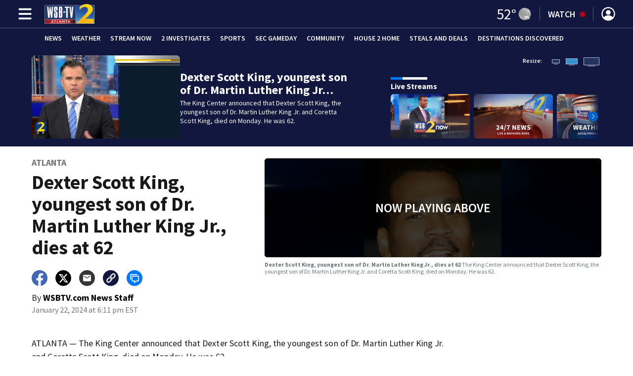

--- FILE ---
content_type: text/html; charset=utf-8
request_url: https://www.wsbtv.com/news/local/atlanta/dexter-scott-king-youngest-son-dr-martin-luther-king-jr-dies-62/A4KQSYZ4WZAP3KHLNXTDYPF2QE/
body_size: 52187
content:
<!DOCTYPE html><html lang="en"><head><script src="https://cmp.osano.com/16CHhhU88uP0f4JzV/b670dc3b-298f-4d71-b182-fdad588a0ec2/osano.js"></script><script id="codeSplitUtil" class="code-split-timer-log">
            window.codeSplitLogTime = [window.performance.now() / 1000];
            console.log('[CodeSplit] First timer log >> t0 =', window.codeSplitLogTime[0])</script><title>Dexter Scott King, youngest son of Dr. Martin Luther King Jr., dies at 62 – WSB-TV Channel 2 - Atlanta</title><meta name="description" content="The King Center announced that Dexter Scott King, the youngest son of Dr. Martin Luther King Jr. and Coretta Scott King, died on Monday. He was 62."/><meta property="article:published_time" content="2024-01-22T23:11:54.279Z"/><meta property="article:display_time" content="2024-01-22T23:11:51.855Z"/><meta property="article:icon_type" content="video"/><meta property="og:type" content="article"/><meta property="article:section" content="Atlanta,News,Local"/><meta property="og:url" content="https://www.wsbtv.com/news/local/atlanta/dexter-scott-king-youngest-son-dr-martin-luther-king-jr-dies-62/A4KQSYZ4WZAP3KHLNXTDYPF2QE/"/><meta property="og:title" content="Dexter Scott King, youngest son of Dr. Martin Luther King Jr., dies at 62"/><meta property="og:image" content="https://cmg-cmg-tv-10010-prod.cdn.arcpublishing.com/resizer/v2/https%3A%2F%2Fcloudfront-us-east-1.images.arcpublishing.com%2Fcmg%2FZU7NV2ATIVC55IWNADYB3SIM2Q.png?auth=4d81de840363a23a8f83c32e32ffa7df2eb28f1b0bb096d3bc866ee63f7427f2&amp;width=1200&amp;height=630&amp;smart=true"/><meta property="og:description" content="The King Center announced that Dexter Scott King, the youngest son of Dr. Martin Luther King Jr. and Coretta Scott King, died on Monday. He was 62."/><meta property="og:site_name" content="WSB-TV Channel 2 - Atlanta"/><meta name="twitter:title" content="Dexter Scott King, youngest son of Dr. Martin Luther King Jr., dies at 62"/><meta name="twitter:url" content="https://www.wsbtv.com/news/local/atlanta/dexter-scott-king-youngest-son-dr-martin-luther-king-jr-dies-62/A4KQSYZ4WZAP3KHLNXTDYPF2QE/"/><meta name="twitter:image" content="https://cmg-cmg-tv-10010-prod.cdn.arcpublishing.com/resizer/v2/https%3A%2F%2Fcloudfront-us-east-1.images.arcpublishing.com%2Fcmg%2FZU7NV2ATIVC55IWNADYB3SIM2Q.png?auth=4d81de840363a23a8f83c32e32ffa7df2eb28f1b0bb096d3bc866ee63f7427f2&amp;width=1200&amp;height=630&amp;smart=true"/><meta name="twitter:card" content="summary_large_image"/><meta name="twitter:description" content="The King Center announced that Dexter Scott King, the youngest son of Dr. Martin Luther King Jr. and Coretta Scott King, died on Monday. He was 62."/><meta name="TwitterShareMessage" content="The King Center announced that Dexter Scott King, the youngest son of Dr. Martin Luther King Jr. and Coretta Scott King, died on Monday. He was 62."/><meta name="FacebookShareMessage" content="The King Center announced that Dexter Scott King, the youngest son of Dr. Martin Luther King Jr. and Coretta Scott King, died on Monday. He was 62."/><meta name="twitter:site" content="@wsbtv"/><meta property="fb:app_id" content="473095803035383"/><link rel="amphtml" href="https://www.wsbtv.com/news/local/atlanta/dexter-scott-king-youngest-son-dr-martin-luther-king-jr-dies-62/A4KQSYZ4WZAP3KHLNXTDYPF2QE/?outputType=amp"/><link id="canonical" rel="canonical" href="https://www.wsbtv.com/news/local/atlanta/dexter-scott-king-youngest-son-dr-martin-luther-king-jr-dies-62/A4KQSYZ4WZAP3KHLNXTDYPF2QE/" data-replace="true"/><link id="fusion-output-type-styles" rel="stylesheet" type="text/css" href="/pf/dist/components/output-types/default.css?d=1188&amp;mxId=00000000"/><link id="fusion-template-styles" rel="stylesheet" type="text/css" href="/pf/dist/components/combinations/default.css?d=1188&amp;mxId=00000000"/><link id="fusion-siteStyles-styles" rel="stylesheet" type="text/css" href="/pf/dist/css/cmg-tv-10010.css?d=1188&amp;mxId=00000000"/><style data-styled="" data-styled-version="5.3.11">.jibCgM{font-family:'Source Sans Pro',sans-serif;font-size:14px;color:#6c7778;margin:8px 0;line-height:16px;}/*!sc*/
.jibCgM > *{font-family:'Source Sans Pro',sans-serif;}/*!sc*/
.jibCgM .title{color:#6c7778;font-weight:bold;}/*!sc*/
data-styled.g14[id="ImageMetadata__MetadataParagraph-sc-1htor29-0"]{content:"jibCgM,"}/*!sc*/
.gJuxXh a{color:#11173E;}/*!sc*/
data-styled.g31[id="default__StyledText-sc-tl066j-0"]{content:"gJuxXh,"}/*!sc*/
.jPcFTl{font-family:'Source Sans Pro',sans-serif;}/*!sc*/
.jPcFTl h1,.jPcFTl h2,.jPcFTl h3,.jPcFTl h4,.jPcFTl h5,.jPcFTl h6,.jPcFTl figcaption,.jPcFTl table{font-family:'Source Sans Pro',sans-serif;}/*!sc*/
.jPcFTl .body-paragraph,.jPcFTl .interstitial-link,.jPcFTl ol,.jPcFTl ul,.jPcFTl blockquote p,.jPcFTl blockquote{font-family:'Source Sans Pro',sans-serif;}/*!sc*/
data-styled.g32[id="default__ArticleBody-sc-tl066j-1"]{content:"jPcFTl,"}/*!sc*/
.dYBqqx{height:calc(100vh - 56px - 13px);}/*!sc*/
data-styled.g33[id="section-nav__StyledSectionMenuVariableHeight-sc-xkxw6l-0"]{content:"dYBqqx,"}/*!sc*/
.iihMoK{font-family:'Source Sans Pro',sans-serif;background-color:transparent;border-color:#fff;color:#fff;}/*!sc*/
.iihMoK:hover{color:#fff;}/*!sc*/
data-styled.g34[id="button__StyledDynamicButton-sc-1rk2uoq-0"]{content:"iihMoK,"}/*!sc*/
.dMxuts{font-family:'Source Sans Pro',sans-serif;}/*!sc*/
data-styled.g35[id="primary-font__PrimaryFontStyles-sc-o56yd5-0"]{content:"dMxuts,"}/*!sc*/
.gCiGPt{color:#fff;}/*!sc*/
.gCiGPt a{color:#fff;}/*!sc*/
data-styled.g39[id="default__ReadableTextNavigationBar-sc-44dlse-0"]{content:"gCiGPt,"}/*!sc*/
.fqlMQw{-webkit-align-items:center;-webkit-box-align:center;-ms-flex-align:center;align-items:center;width:100%;position:-webkit-sticky;position:sticky;top:0;margin-bottom:0;z-index:1;}/*!sc*/
.fqlMQw .news-theme-navigation-bar{background-color:#11173E;-webkit-transition:0.5s;transition:0.5s;z-index:9;}/*!sc*/
@media screen and (max-width:768px){.fqlMQw .news-theme-navigation-bar{height:56px;}}/*!sc*/
@media screen and (min-width:768px){.fqlMQw .news-theme-navigation-bar{height:56px;}}/*!sc*/
.fqlMQw .nav-logo img{height:auto;max-width:240px;width:auto;-webkit-transition:0.5s;transition:0.5s;}/*!sc*/
@media screen and (max-width:768px){.fqlMQw .nav-logo img{max-height:40px;max-width:100%;}}/*!sc*/
@media screen and (min-width:768px){.fqlMQw .nav-logo img{max-height:40px;}}/*!sc*/
data-styled.g44[id="default__StyledNav-sc-wztqr5-0"]{content:"fqlMQw,"}/*!sc*/
.cQWgXe{z-index:8;}/*!sc*/
@media screen and (max-width:768px){.cQWgXe{margin-top:56px;}}/*!sc*/
@media screen and (min-width:768px){.cQWgXe{margin-top:56px;}}/*!sc*/
data-styled.g45[id="default__StyledSectionDrawer-sc-wztqr5-1"]{content:"cQWgXe,"}/*!sc*/
.dtUifl{background:#040928;}/*!sc*/
.dtUifl a{color:inherit;-webkit-text-decoration:none;text-decoration:none;}/*!sc*/
.dtUifl a:hover{color:inherit;-webkit-text-decoration:underline;text-decoration:underline;}/*!sc*/
data-styled.g47[id="styled-sc-1vsisz3-0"]{content:"dtUifl,"}/*!sc*/
.eYcdTi{font-family:'Source Sans Pro',sans-serif;}/*!sc*/
data-styled.g48[id="styled__FooterSection-sc-1vsisz3-1"]{content:"eYcdTi,"}/*!sc*/
.kHFmOd{color:#FFFFFF;}/*!sc*/
data-styled.g52[id="default__StyledTemp-sc-mecum8-0"]{content:"kHFmOd,"}/*!sc*/
body{font-family:'Source Sans Pro',sans-serif;}/*!sc*/
.background_primary{background-color:#11173E;}/*!sc*/
.background_primary.compliment_text_color{color:white;}/*!sc*/
.background_primary_hover:hover{background-color:#161c43;}/*!sc*/
.border_color_primary{border-color:#11173E;}/*!sc*/
.color_primary{color:#11173E;}/*!sc*/
.fill_primary path,.fill_primary_circle circle,.fill_primary{fill:#11173E;}/*!sc*/
.fill_primary_hover:hover path{fill:#161c43;}/*!sc*/
.font_primary{font-family:'Source Sans Pro',sans-serif;}/*!sc*/
.font_secondary{font-family:'Source Sans Pro',sans-serif;}/*!sc*/
.stroke_primary circle{stroke:#11173E;}/*!sc*/
.newsletter-input:focus{border-color:#11173E;}/*!sc*/
.read-next-swiper.radio .read-next-content.radio .promo-headline a{color:#11173E;font-family:'Roboto Condensed';}/*!sc*/
.read-next-swiper.radio span.swiper-pagination-bullet-active{background:#11173E !important;}/*!sc*/
@media(hover:hover){.read-next-swiper.radio span.swiper-pagination-bullet:hover{border:2px solid #11173E !important;background:white !important;}}/*!sc*/
.b-author-bio .b-author-bio__author-name{color:#11173E;}/*!sc*/
.b-author-bio .c-icon{fill:#11173E;}/*!sc*/
.b-author-bio .b-author-bio__social-link:hover path{fill:#393f66;}/*!sc*/
.persistent-player .player-button{background-color:#11173E;fill:white;}/*!sc*/
.persistent-player .player-button:hover{background-color:#161c43;}/*!sc*/
.persistent-player .newstalk-volume-control .player-icon{fill:#11173E;}/*!sc*/
.persistent-player .newstalk-volume-control .volume-control-slider{background:linear-gradient(to right,#11173E 0%,#11173E 100%,#afafaf 50%,#afafaf 100%);}/*!sc*/
.persistent-player .newstalk-volume-control .volume-control-slider::-webkit-slider-thumb{background:#11173E;}/*!sc*/
.persistent-player .newstalk-volume-control .volume-control-slider::-moz-range-thumb{background:#11173E;}/*!sc*/
.persistent-player .music-volume-control .player-icon{fill:white;}/*!sc*/
.persistent-player .music-volume-control .volume-control-slider{background:linear-gradient(to right,white 0%,white 100%,#afafaf 50%,#afafaf 100%);}/*!sc*/
.persistent-player .music-volume-control .volume-control-slider::-moz-range-thumb{background:white;}/*!sc*/
.persistent-player .music-volume-control .volume-control-slider::-webkit-slider-thumb{background:white;}/*!sc*/
#main .ts-byline .b-byline__names,.b-right-rail-advanced__main .ts-byline .b-byline__names,#main .b-byline .b-byline__names,.b-right-rail-advanced__main .b-byline .b-byline__names{color:#000000;}/*!sc*/
#main .ts-byline span a,.b-right-rail-advanced__main .ts-byline span a,#main .b-byline span a,.b-right-rail-advanced__main .b-byline span a{color:#11173E;}/*!sc*/
#main .ts-byline span a:hover,.b-right-rail-advanced__main .ts-byline span a:hover,#main .b-byline span a:hover,.b-right-rail-advanced__main .b-byline span a:hover{color:#11173E;}/*!sc*/
#main .article-body-wrapper a,.b-right-rail-advanced__main .article-body-wrapper a,#main .b-article-body a,.b-right-rail-advanced__main .b-article-body a{color:#11173E;}/*!sc*/
#main .article-body-wrapper .redesign-embedded-image .embedded-image-wrapper,.b-right-rail-advanced__main .article-body-wrapper .redesign-embedded-image .embedded-image-wrapper,#main .b-article-body .redesign-embedded-image .embedded-image-wrapper,.b-right-rail-advanced__main .b-article-body .redesign-embedded-image .embedded-image-wrapper{background:#11173E;}/*!sc*/
#main .article-body-wrapper .interstitial-link,.b-right-rail-advanced__main .article-body-wrapper .interstitial-link,#main .b-article-body .interstitial-link,.b-right-rail-advanced__main .b-article-body .interstitial-link{border-color:#11173E;}/*!sc*/
#main .article-body-wrapper .interstitial-link a,.b-right-rail-advanced__main .article-body-wrapper .interstitial-link a,#main .b-article-body .interstitial-link a,.b-right-rail-advanced__main .b-article-body .interstitial-link a{color:#11173E;}/*!sc*/
.redesign-lead-art .lead-art-wrapper{background:#11173E;}/*!sc*/
.redesign-lead-art .b-lead-art{background:#11173E;}/*!sc*/
.expand-condense-pvp-button svg{fill:#11173E;}/*!sc*/
.b-footer__social-links{border-color:#11173E;}/*!sc*/
.b-footer__social-links a.c-link{border-color:#11173E;}/*!sc*/
.b-footer__social-links svg.c-icon{fill:#11173E;}/*!sc*/
.b-results-list__wrapper .c-button{background-color:#11173E;}/*!sc*/
.b-xl-promo__icon_label,.b-large-promo__icon_label,.b-medium-promo__icon_label,.b-small-promo__icon_label,.b-top-table-list-xl__icon_label,.b-top-table-list-large__icon_label,.b-top-table-list-medium__icon_label,.b-top-table-list-small__icon_label{background-color:#11173E;}/*!sc*/
data-styled.g53[id="sc-global-bKnKrr1"]{content:"sc-global-bKnKrr1,"}/*!sc*/
body{font-family:'Source Sans Pro',sans-serif;}/*!sc*/
.background_primary{background-color:#11173E;}/*!sc*/
.background_primary.compliment_text_color{color:white;}/*!sc*/
.background_primary_hover:hover{background-color:#161c43;}/*!sc*/
.border_color_primary{border-color:#11173E;}/*!sc*/
.color_primary{color:#11173E;}/*!sc*/
.fill_primary path,.fill_primary_circle circle,.fill_primary{fill:#11173E;}/*!sc*/
.fill_primary_hover:hover path{fill:#161c43;}/*!sc*/
.font_primary{font-family:'Source Sans Pro',sans-serif;}/*!sc*/
.font_secondary{font-family:'Source Sans Pro',sans-serif;}/*!sc*/
.stroke_primary circle{stroke:#11173E;}/*!sc*/
.newsletter-input:focus{border-color:#11173E;}/*!sc*/
.read-next-swiper.radio .read-next-content.radio .promo-headline a{color:#11173E;font-family:'Roboto Condensed';}/*!sc*/
.read-next-swiper.radio span.swiper-pagination-bullet-active{background:#11173E !important;}/*!sc*/
@media(hover:hover){.read-next-swiper.radio span.swiper-pagination-bullet:hover{border:2px solid #11173E !important;background:white !important;}}/*!sc*/
.b-author-bio .b-author-bio__author-name{color:#11173E;}/*!sc*/
.b-author-bio .c-icon{fill:#11173E;}/*!sc*/
.b-author-bio .b-author-bio__social-link:hover path{fill:#393f66;}/*!sc*/
.persistent-player .player-button{background-color:#11173E;fill:white;}/*!sc*/
.persistent-player .player-button:hover{background-color:#161c43;}/*!sc*/
.persistent-player .newstalk-volume-control .player-icon{fill:#11173E;}/*!sc*/
.persistent-player .newstalk-volume-control .volume-control-slider{background:linear-gradient(to right,#11173E 0%,#11173E 100%,#afafaf 50%,#afafaf 100%);}/*!sc*/
.persistent-player .newstalk-volume-control .volume-control-slider::-webkit-slider-thumb{background:#11173E;}/*!sc*/
.persistent-player .newstalk-volume-control .volume-control-slider::-moz-range-thumb{background:#11173E;}/*!sc*/
.persistent-player .music-volume-control .player-icon{fill:white;}/*!sc*/
.persistent-player .music-volume-control .volume-control-slider{background:linear-gradient(to right,white 0%,white 100%,#afafaf 50%,#afafaf 100%);}/*!sc*/
.persistent-player .music-volume-control .volume-control-slider::-moz-range-thumb{background:white;}/*!sc*/
.persistent-player .music-volume-control .volume-control-slider::-webkit-slider-thumb{background:white;}/*!sc*/
#main .ts-byline .b-byline__names,.b-right-rail-advanced__main .ts-byline .b-byline__names,#main .b-byline .b-byline__names,.b-right-rail-advanced__main .b-byline .b-byline__names{color:#000000;}/*!sc*/
#main .ts-byline span a,.b-right-rail-advanced__main .ts-byline span a,#main .b-byline span a,.b-right-rail-advanced__main .b-byline span a{color:#11173E;}/*!sc*/
#main .ts-byline span a:hover,.b-right-rail-advanced__main .ts-byline span a:hover,#main .b-byline span a:hover,.b-right-rail-advanced__main .b-byline span a:hover{color:#11173E;}/*!sc*/
#main .article-body-wrapper a,.b-right-rail-advanced__main .article-body-wrapper a,#main .b-article-body a,.b-right-rail-advanced__main .b-article-body a{color:#11173E;}/*!sc*/
#main .article-body-wrapper .redesign-embedded-image .embedded-image-wrapper,.b-right-rail-advanced__main .article-body-wrapper .redesign-embedded-image .embedded-image-wrapper,#main .b-article-body .redesign-embedded-image .embedded-image-wrapper,.b-right-rail-advanced__main .b-article-body .redesign-embedded-image .embedded-image-wrapper{background:#11173E;}/*!sc*/
#main .article-body-wrapper .interstitial-link,.b-right-rail-advanced__main .article-body-wrapper .interstitial-link,#main .b-article-body .interstitial-link,.b-right-rail-advanced__main .b-article-body .interstitial-link{border-color:#11173E;}/*!sc*/
#main .article-body-wrapper .interstitial-link a,.b-right-rail-advanced__main .article-body-wrapper .interstitial-link a,#main .b-article-body .interstitial-link a,.b-right-rail-advanced__main .b-article-body .interstitial-link a{color:#11173E;}/*!sc*/
.redesign-lead-art .lead-art-wrapper{background:#11173E;}/*!sc*/
.redesign-lead-art .b-lead-art{background:#11173E;}/*!sc*/
.expand-condense-pvp-button svg{fill:#11173E;}/*!sc*/
.b-footer__social-links{border-color:#11173E;}/*!sc*/
.b-footer__social-links a.c-link{border-color:#11173E;}/*!sc*/
.b-footer__social-links svg.c-icon{fill:#11173E;}/*!sc*/
.b-results-list__wrapper .c-button{background-color:#11173E;}/*!sc*/
.b-xl-promo__icon_label,.b-large-promo__icon_label,.b-medium-promo__icon_label,.b-small-promo__icon_label,.b-top-table-list-xl__icon_label,.b-top-table-list-large__icon_label,.b-top-table-list-medium__icon_label,.b-top-table-list-small__icon_label{background-color:#11173E;}/*!sc*/
data-styled.g54[id="sc-global-bKnKrr2"]{content:"sc-global-bKnKrr2,"}/*!sc*/
</style><script type="application/javascript" id="polyfill-script">if(!Array.prototype.includes||!(window.Object && window.Object.assign)||!window.Promise||!window.Symbol||!window.fetch){document.write('<script type="application/javascript" src="/pf/dist/engine/polyfill.js?d=1188&mxId=00000000" defer=""><\/script>')}</script><script id="fusion-engine-react-script" type="application/javascript" src="/pf/dist/engine/react.js?d=1188&amp;mxId=00000000" defer=""></script><script id="fusion-engine-combinations-script" type="application/javascript" src="/pf/dist/components/combinations/default.js?d=1188&amp;mxId=00000000" defer=""></script><script id="fusion-spa-sw" type="application/javascript">if('serviceWorker' in navigator){window.addEventListener('load',function(){navigator.serviceWorker.register('/sw-spa.js?d=1188&mxId=00000000')})}</script><script type="application/ld+json">{"@context":"http://schema.org","@type":"NewsArticle","mainEntityOfPage":{"@type":"WebPage","@id":"https://www.wsbtv.com/news/local/atlanta/dexter-scott-king-youngest-son-dr-martin-luther-king-jr-dies-62/A4KQSYZ4WZAP3KHLNXTDYPF2QE/"},"headline":"Dexter Scott King, youngest son of Dr. Martin Luther King Jr., dies at 62","image":{"@type":"ImageObject","url":"https://d1hfln2sfez66z.cloudfront.net/01-22-2024/t_2b2c6e2f841f48e3b8696bf1b7164331_name_WSBTV_web__20_.png","height":360,"width":640},"datePublished":"2024-01-22T23:11:54.279Z","dateModified":"2024-01-22T23:11:54.367Z","author":{"@type":"Person","name":"WSBTV.com News Staff"},"publisher":{"@type":"Organization","name":"WSB-TV Channel 2 - Atlanta","logo":{"@type":"ImageObject","url":"https://www.wsbtv.com/pf/resources/images/sites/cmg-tv-10010/station-logo-small.png?d=1188","width":270,"height":60}},"description":"The King Center announced that Dexter Scott King, the youngest son of Dr. Martin Luther King Jr. and Coretta Scott King, died on Monday. He was 62."}</script><script id="ads-targetting">
            function getTempRange(item) {
              let tempRange = 'ERROR';
              if (item) {
                const tempFloor = Math.floor(item / 5) * 5;
                tempRange = tempFloor + ' to ' + (tempFloor + 4);
              }
              return tempRange;
            }

            window.googletag = window.googletag || {};
            window.googletag.cmd = window.googletag.cmd || [];
            window.googletag.cmd.push(function() {
              window.googletag.pubads().setTargeting('weather', 33 + '')
                .setTargeting('temp_range', getTempRange(52))
                .setTargeting('sky', 'Fair');
              });</script><link rel="stylesheet" href="https://fonts.googleapis.com/css2?family=Source+Sans+Pro:wght@400;600;700&amp;display=swap"/><link rel="icon" type="image/x-icon" href="/pf/resources/images/sites/cmg-tv-10010/favicon.ico?d=1188"/><script id="cmg-powa-events">
            PoWaSettings = window.PoWaSettings || {};
            PoWaSettings.hlsjs = { version: "1.5.7" };
            window.cmgCustomPoWaEvents = {
              MANUAL_PLAY: 'manualPlay',
              MANUAL_PAUSE: 'manualPause',
              MANUAL_PREROLL_PAUSE: 'manualPrerollPause',
              AUTO_PREROLL_PAUSE: 'autoPrerollPause',
              AUTO_PAUSE: 'autoPause',
              AUTO_PLAY_PVP: 'autoPlayPvp',
              CTRL_MUTE_CLICKED: 'scrubberMuteClicked',
              CTRL_UNMUTE_CLICKED: 'scrubberUnmuteClicked',
              CTRL_PVP_MUTE_CLICKED: 'scrubberPvpMuteClicked',
              CTRL_PVP_UNMUTE_CLICKED: 'scrubberPvpUnmuteClicked',
              FULLSCREEN_EXPAND_PVP: 'playerPvpFullscreenExpand',
              FULLSCREEN_EXPAND_VOD: 'playerVodFullscreenExpand',
              FULLSCREEN_COLLAPSE_PVP: 'playerPvpFullscreenCollapse',
              FULLSCREEN_COLLAPSE_VOD: 'playerVodFullscreenCollapse',
            }

            window.addEventListener('powaRender', async (event) => {
              if(event.detail.id) {
                const player = event.detail.powa;
                const metadata = event.detail;

                const t = {
                  adInsertion: false,
                  powa: player,
                  videoData: metadata,
                }

                const adTag = await window.PoWaSettings?.advertising?.adTag(t);

                if (adTag) {
                  const adsIndex = adTag.indexOf('ads?');
                  let newAdTag = '';
                  
                  if (adsIndex !== -1) {
                    const remainingPart = adTag.slice(adsIndex + 4);
                    newAdTag = `${adTag.slice(0, adsIndex + 4)}placement=1&plcmt=1&${remainingPart}`;
                  } else {
                    newAdTag = `${adTag}&placement=1&plcmt=1`;
                  }
                  window.PoWaSettings.advertising.adTag = newAdTag;
                  player.getAdTag = newAdTag || '';
                }
              }
            });
          </script><script id="powaBootScript" defer="" src="https://cmg.video-player.arcpublishing.com/prod/powaBoot.js?org=cmg" data-powa-script="true" data-loaded-via="powa-manifest"></script><script id="powaScript" src="https://cmg.video-player.arcpublishing.com/prod/powa.js?org=cmg" defer=""></script><script id="powaCmgScript" src="https://cmg.video-player.arcpublishing.com/prod/org/cmg.js?org=cmg" data-powa-script="true" defer=""></script><script id="powaCmgScriptLoadSignal">
            document.getElementById('powaCmgScript').addEventListener("load", (evt) => { evt.target.setAttribute('data-load', true) });
          </script><script src="//d3plfjw9uod7ab.cloudfront.net/a5c66128-f03d-4f09-a4a0-ae76abaa1a1f.js" type="text/javascript"></script><script async="" src="https://www.googletagservices.com/tag/js/gpt.js"></script><script async="" src="https://micro.rubiconproject.com/prebid/dynamic/21718.js"></script><script id="fbAsyncInit">
                  window.fbAsyncInit = function() {
                    FB.init({
                      appId: 473095803035383,
                      status: true,
                      xfbml: true,
                      version: 'v23.0'
                    });
                  }</script><script id="facebookSdk" defer="" src="https://connect.facebook.net/en_US/sdk.js"></script><script id="twitterWidget" defer="" src="https://platform.twitter.com/widgets.js"></script><meta name="viewport" content="width=device-width, initial-scale=1.0, viewport-fit=cover, maximum-scale=1"/><script id="gtmScript">(function(w,d,s,l,i){w[l]=w[l]||[];w[l].push({'gtm.start':
    new Date().getTime(),event:'gtm.js'});var f=d.getElementsByTagName(s)[0],
    j=d.createElement(s),dl=l!='dataLayer'?'&l='+l:'';j.defer=true;j.src=
    'https://www.googletagmanager.com/gtm.js?id='+i+dl;j.setAttributeNode(d.createAttribute('data-ot-ignore'));
    f.parentNode.insertBefore(j,f);
    })(window,document,'script','dataLayer','GTM-WJW4B46');</script><script id="fireEventHelper">window.fireEvent = function (type, detail) {
          if (!detail) detail = {};
          if (typeof window.CustomEvent === 'function') return window.dispatchEvent(new CustomEvent(type, { detail: detail }));
          const event = document.createEvent('CustomEvent');
          event.initCustomEvent(type, false, false, detail);
          window.dispatchEvent(event);
        };</script><script id="cmgSPAEvents">
        // Fix ads and metrics
        window.addEventListener('DOMContentLoaded', () => console.log('[SPA] DOMContentLoaded'));
        window.addEventListener('LoadingSpa', (event) => {
          console.log('[SPA] LoadingSpa', event.detail);
        });

        window.addEventListener('BeforeSpaRender', () => {
          console.log('[SPA] BeforeSpaRender');
          const pvpDiv = document.getElementById('pvp');
          if(
            Fusion.metas &&
            Fusion.metas['page-theme'] &&
            Fusion.metas['page-theme'].value === 'dark'
          ) {
            document.body.classList.add('background_dark');
          } else {
            document.body.classList.remove('background_dark');
          }

          window.arcSpaNavigateInSite = true;

          window.googletag && window.googletag.destroySlots();
          if (window.google_tag_manager) {
            const GTMKey = window.Fusion.getProperties(window.Fusion.arcSite).analytics.GTMKey
            if (GTMKey) {
              window.google_tag_manager[GTMKey].dataLayer.reset();
            }
          }
        });

        window.addEventListener('AfterSpaRender', () => {
          console.log('[SPA] AfterSpaRender');

          window.powaBoot();

          const navPath = window.location.pathname;
          const currentSectionLevel = navPath.split('/');
          // underlines menu only if it is a top level page on TV
          if (currentSectionLevel[1] && !currentSectionLevel[2]) {
            document.querySelector("#main-nav .horizontal-links-bar")?.querySelectorAll("a").forEach(link => {
              const linkPath = new URL(link.href).pathname;
              navPath === linkPath ? link.classList.add("underline") : link.classList.remove("underline");
            });
          }

          dataLayer && dataLayer.push({ ...window.initialDataLayer, event: 'spaNavigation' });

          // removes nav-open when transitioning to a new page, handles nav section navigation
          if (document.body && document.body.classList.contains("nav-open")) {
            document.body.classList.remove("nav-open");
          }

          //maintain PVP player sizes mini,tease, full on SPA Navigation
          //This is moved from useEffect to avoid player size changes flickering on nav
          const touchScreenDevice = 'ontouchstart' in window || navigator.maxTouchPoints > 0 || navigator.msMaxTouchPoints > 0;
          if (document.getElementById('pvp_player_drag')) {
            const pvpWrapper = document.getElementById('pvp');
            let previousSize = '';
            for (let i = 0; i < pvpWrapper.classList.length; i += 1) {
              if (/pvp--.*/.test(pvpWrapper.classList[i])) previousSize = pvpWrapper.classList[i];
            }
            const playerDiv = document.getElementById('pvp__player');
            if (playerDiv.className === 'full') pvpWrapper.classList.replace(previousSize, 'pvp--fullSize');
            else if (playerDiv.className === 'tease') pvpWrapper.classList.replace(previousSize, 'pvp--teaseSize');
            else if (playerDiv.className === 'mini') pvpWrapper.classList.replace(previousSize, 'pvp--miniSize');
          }

          // Force reload if something is broken
          if (!document.body || !document.body.children.length) {
            console.log('[SPA] Page Broken detected, reloading...');
            dataLayer && dataLayer.push({ event: 'spaRenderFailed' });
            window.location.reload();
          }
        })</script><script id="cmgCookieHelpers">// variation of uuid algorithm with date time added
          function ppid() {
            var a = 'xyx' + Math.round(Date.now() / 1000) + 'xxxxxxxxxxxxxxyxxxxxxxxxxxx';
            return a.replace(/[xy]/g, function(c) {
              var r = Math.random() * 16 | 0, v = c == 'x' ? r : (r & 0x3 | 0x8);
              return v.toString(16);
            });
          }

          function getCookie(name) {
            const signal = name + '=';
            const cookies = document.cookie.split(';');
            for(const cookie of cookies) {
              let sanitizedCookie = cookie.trim();
              if (sanitizedCookie.startsWith(signal)) {
                return sanitizedCookie.substring(signal.length, sanitizedCookie.length);
              }
            }
            return '';
          }

          function setCookie(name, value, expiryDays = 1, path = '/') {
            const expiryDate = new Date(Date.now() + (expiryDays * 24 * 60 * 60 * 1000));
            document.cookie = name + '=' + value + ';expires=' + expiryDate.toUTCString() + ';path=' + path;
            return undefined;
          }

          const cmgCookieString = 'uniqueCMGVisitor';
          const existingCookieValue = getCookie(cmgCookieString);
          // set cookie to expire in 30 days
          setCookie(cmgCookieString, (existingCookieValue || ppid()), 30)</script><script id="taboola-1" type="text/javascript">
window._taboola = window._taboola || []; !function(e,f,u,i){if(!document.getElementById(i)){e.defer=1;e.src=u;e.id=i;f.parentNode.insertBefore(e,f);}}(document.createElement('script'),document.getElementsByTagName('script')[0],'//cdn.taboola.com/libtrc/cox-network/loader.js','tb_loader_script');if(window.performance && typeof window.performance.mark =='function'){window.performance.mark('tbl_ic');}</script><script id="taboola-2" type="text/javascript">
window.addEventListener('LoadingSpa', e => {
    if (e && e.detail === 20) {
      window._taboola_spa_render = true;
      window._taboola_new_page_load_triggered = false;
    }
});
window.addEventListener('AfterSpaRender', () => {
    console.log('[Taboola] pushing', { notify: 'newPageLoad' });
    window._taboola.push({ notify: 'newPageLoad' });
    window._taboola_new_page_load_triggered = true;
    window.dispatchEvent(new Event('TaboolaNewPageLoad'));
});</script><script id="taboola-5" type="text/javascript">
                      window._newsroom = window._newsroom || [];

                      !function (e, f, u) {
                          e.async = 1;
                          e.src = u;
                          f.parentNode.insertBefore(e, f);
                      
                      }(document.createElement('script'),
                              document.getElementsByTagName('script')[0], '//c2.taboola.com/nr/cox-wsb-tv/newsroom.js');
                      </script><script id="openweb-1" async="" src="https://launcher.spot.im/spot/sp_Geayz8zY"></script><script id="openweb-2">
                  const startOpenWebSSO = ({ email, idToken }) => {
                    console.log('[OW] called startOpenWebSSO()');
                    const owSSOCallback = function (codeA, completeSSOCallback) {
                      const mcOwSSOUri = "https://member-center-api.cmg.com/api/v1/comments/auth/?site=cmg-tv-10010&email=" + email;
                      console.log('[OW] owSSOCallback()');
                      fetch(mcOwSSOUri, {
                        method: 'POST',
                        headers: {
                          Authorization: idToken,
                        },
                        body: codeA,
                      })
                        .then(res => res.text())
                        .then((codeB) => {
                          console.log('[OW] codeB received');
                          completeSSOCallback(codeB);
                        }).catch((e) => {
                          console.log('[OW] Handshake error:', e);
                          completeSSOCallback(null, e);
                        });
                    };
                    if (window.SPOTIM) {
                      window.SPOTIM.startSSO({
                        callback: owSSOCallback,
                        userId: btoa(email),
                      }).then(function(userData) {
                        console.log('[OW] startSSO response received');
                      })
                      .catch(function(e) {
                        console.log('[OW] startSSO error', e);
                      });
                    }
                  };
                  window.startOpenWebSSO = startOpenWebSSO;

                  document.addEventListener('spot-im-login-start', (event) => {
                    window.mcsdk.openLoginWindow();
                  });
                  document.addEventListener('spot-im-user-logout', (event) => {
                    console.log('[OW] spot-im-user-logout - heard');
                  });
                 </script><script id="nativo-1" type="text/javascript" defer="" src="https://s.ntv.io/serve/load.js"></script><script id="nativo-2" type="text/javascript">
              window.addEventListener('AfterSpaRender', () => {
                console.log('[NATIVO] PostRelease.Start');
                window.PostRelease && window.PostRelease.Start();
              });
            </script><script id="amzApstag" defer="" src="https://c.amazon-adsystem.com/aax2/apstag.js"></script><script id="CMG-PoWaSettings-Scrubber" type="text/javascript">
          const s = document.createElement('script');
          s.src = '/pf/resources/js/videoControls.js?d=1188';
          s.defer = true;
          s.id = 'videoControls';
          document.head.appendChild(s);
          
          window.videoControlsIcons = {
            backward: '<svg class="icon_powabar_skip_backward | powa-bar-backward icon_xxs" viewBox="0 0 20 20"><path fill-rule="evenodd" clip-rule="evenodd" d="M4.62287 5.05197L6.5101 6.35577C7.15511 6.80138 7.05985 7.78213 6.34115 8.09528L1.39944 10.2484C0.738916 10.5363 0 10.0522 0 9.33169V3.76454C0 2.95833 0.905085 2.48354 1.5684 2.94179L2.68734 3.71481C3.06485 3.2297 3.48746 2.78027 3.95076 2.37339C5.31718 1.17336 6.98364 0.390645 8.76374 0.112785C10.5438 -0.165076 12.3674 0.0728774 14.0305 0.800029C15.6935 1.52718 17.1305 2.71486 18.1806 4.23022C19.2308 5.74558 19.8527 7.52888 19.9769 9.38065C20.1011 11.2324 19.7226 13.0796 18.8837 14.7157C18.0449 16.3518 16.7788 17.7122 15.227 18.6448C13.9531 19.4104 12.4625 19.8652 10.9725 19.9765C10.4323 20.0168 10.0001 19.5684 10.0001 19.0267V18.6447C10.0001 18.0817 10.4663 17.6351 11.0259 17.5741C12.0878 17.4582 13.1584 17.1236 14.0509 16.5872C15.2333 15.8766 16.1981 14.84 16.8373 13.5933C17.4765 12.3466 17.7649 10.9391 17.6703 9.52805C17.5756 8.11702 17.1017 6.75818 16.3015 5.60349C15.5013 4.4488 14.4064 3.5438 13.1391 2.98972C11.8719 2.43564 10.4824 2.25433 9.12596 2.46605C7.76954 2.67778 6.49972 3.2742 5.45853 4.18861C5.1566 4.45377 4.87734 4.74265 4.62287 5.05197Z"></path></svg>', 
            playPause: '<svg class="icon_powabar_play | powa-bar-play icon_xxs" viewBox="0 0 16 20"><path d="M1.88807 0.369795C1.22352 -0.0732417 0.333374 0.40315 0.333374 1.20185V18.7981C0.333374 19.5968 1.22352 20.0732 1.88807 19.6302L15.0853 10.832C15.679 10.4362 15.679 9.56377 15.0853 9.16794L1.88807 0.369795Z" fill="white"></path></svg><svg class="icon_powabar_pause | powa-bar-pause icon_xxs" viewBox="0 0 18 22"><path d="M0 20.6667C0 21.2189 0.447715 21.6667 1 21.6667H4.33333C4.88562 21.6667 5.33333 21.2189 5.33333 20.6667V1.33333C5.33333 0.781045 4.88562 0.333328 4.33333 0.333328H1C0.447716 0.333328 0 0.781044 0 1.33333V20.6667ZM13 0.333328C12.4477 0.333328 12 0.781044 12 1.33333V20.6667C12 21.2189 12.4477 21.6667 13 21.6667H16.3333C16.8856 21.6667 17.3333 21.2189 17.3333 20.6667V1.33333C17.3333 0.781045 16.8856 0.333328 16.3333 0.333328H13Z" fill="white"></path></svg>',
            forward: '<svg class="icon_powabar_skip_forward | powa-bar-forward icon_xxs" viewBox="0 0 20 20"><path fill-rule="evenodd" clip-rule="evenodd" d="M15.377 5.05188L13.4898 6.35565C12.8448 6.80126 12.9401 7.78201 13.6588 8.09516L18.6005 10.2484C19.2611 10.5362 20 10.0521 20 9.33159V3.76439C20 2.95818 19.0949 2.48339 18.4316 2.94164L17.3126 3.71471C16.9351 3.22962 16.5125 2.78022 16.0492 2.37336C14.6828 1.17332 13.0163 0.390601 11.2362 0.11274C9.45609 -0.165122 7.63252 0.072832 5.96946 0.799988C4.3064 1.52714 2.86942 2.71483 1.81925 4.2302C0.769083 5.74557 0.147132 7.52888 0.0229623 9.38066C-0.101207 11.2324 0.277301 13.0797 1.11615 14.7158C1.955 16.3518 3.22112 17.7123 4.77289 18.6449C6.04683 19.4105 7.5374 19.8653 9.02739 19.9765C9.56759 20.0169 9.99988 19.5685 9.99988 19.0268V18.6447C9.99988 18.0818 9.53364 17.6352 8.97404 17.5741C7.91217 17.4583 6.84147 17.1236 5.94902 16.5873C4.76659 15.8766 3.80182 14.84 3.16263 13.5933C2.52344 12.3467 2.23502 10.9391 2.32963 9.52806C2.42425 8.11702 2.89817 6.75817 3.69838 5.60347C4.4986 4.44878 5.59356 3.54378 6.86079 2.98969C8.12802 2.43561 9.51756 2.25429 10.874 2.46602C12.2304 2.67775 13.5002 3.27417 14.5414 4.18858C14.8433 4.45373 15.1226 4.74259 15.377 5.05188Z"></path></svg>',
            Unmute: '<svg class="icon_powabar_unmute | powa-bar-unmute icon_xxs" viewBox="0 0 22 22"><path d="M17.0583 1.29087C17.0587 1.00001 16.8934 0.540914 16.632 0.413344C16.3697 0.281408 16.0543 0.316981 15.828 0.50401L9.092 5.87068L17.0587 13.8387L17.0583 1.29087ZM21.3987 20.324L1.63334 0.560011C1.33658 0.262882 0.855132 0.262583 0.558003 0.559344C0.260874 0.856105 0.260576 1.33755 0.557337 1.63468L5.34134 6.42001H4.896C4.424 6.42001 4.01334 6.63334 3.74 6.96668C3.50463 7.23633 3.37486 7.58208 3.37467 7.94001V14.0213C3.37467 14.8587 4.06 15.5413 4.89467 15.5413H8.42267L15.828 21.4573C15.964 21.564 16.132 21.624 16.2987 21.624C16.4053 21.624 16.5267 21.5933 16.632 21.548C16.8934 21.4204 17.0591 21.1549 17.0587 20.864V18.1373L20.3213 21.4C20.4636 21.5437 20.6573 21.6247 20.8594 21.6252C21.0616 21.6257 21.2557 21.5456 21.3987 21.4027C21.6957 21.105 21.6957 20.6217 21.3987 20.324Z" fill="white"></path></svg>',
            muteUnMute: '<svg class="icon_powabar_mute | powa-bar-mute icon_xxs" viewBox="0 0 24 22"><path fill-rule="evenodd" clip-rule="evenodd" d="M12.9136 0.408725C12.6573 0.281674 12.3529 0.317208 12.1308 0.500094L4.92468 6.42843H1.48191C0.665637 6.42975 0 7.11303 0 7.95256V14.0491C0 14.8899 0.665636 15.5719 1.48062 15.5719H4.92468L12.1295 21.5015C12.3533 21.6829 12.6578 21.7178 12.9149 21.5916C13.171 21.4647 13.3337 21.198 13.3333 20.9056V1.09332C13.3328 0.801215 13.1704 0.534977 12.9149 0.407401L12.9136 0.408725ZM20.6995 3.20066C20.3811 2.92098 19.8954 2.93532 19.5947 3.23327C19.294 3.53122 19.2836 4.00836 19.571 4.3187C21.3869 6.07828 22.4052 8.4818 22.3964 10.9873C22.4048 13.4926 21.3859 15.8957 19.5696 17.6545C19.2562 17.9619 19.2543 18.4602 19.5654 18.7698C19.8789 19.0756 20.3845 19.0769 20.6995 18.7726C22.8209 16.7192 24.0106 13.9128 23.9999 10.9873C23.9999 8.03823 22.8297 5.27253 20.6995 3.20066ZM17.209 5.85277C16.9208 5.59313 16.481 5.60674 16.2093 5.88369C15.9375 6.16064 15.9294 6.60351 16.1908 6.89037C17.2841 7.97477 17.896 9.45774 17.8877 11.0028C17.8957 12.5474 17.2838 14.0299 16.1908 15.114C15.9315 15.4009 15.9409 15.8421 16.2122 16.1176C16.4835 16.3931 16.9217 16.4064 17.209 16.1478C18.5783 14.7915 19.3445 12.9353 19.3332 11.0015C19.3332 9.04402 18.579 7.2143 17.209 5.85277Z" fill="white"></path></svg><svg class="icon_powabar_unmute | powa-bar-unmute icon_xxs" viewBox="0 0 22 22"><path d="M17.0583 1.29087C17.0587 1.00001 16.8934 0.540914 16.632 0.413344C16.3697 0.281408 16.0543 0.316981 15.828 0.50401L9.092 5.87068L17.0587 13.8387L17.0583 1.29087ZM21.3987 20.324L1.63334 0.560011C1.33658 0.262882 0.855132 0.262583 0.558003 0.559344C0.260874 0.856105 0.260576 1.33755 0.557337 1.63468L5.34134 6.42001H4.896C4.424 6.42001 4.01334 6.63334 3.74 6.96668C3.50463 7.23633 3.37486 7.58208 3.37467 7.94001V14.0213C3.37467 14.8587 4.06 15.5413 4.89467 15.5413H8.42267L15.828 21.4573C15.964 21.564 16.132 21.624 16.2987 21.624C16.4053 21.624 16.5267 21.5933 16.632 21.548C16.8934 21.4204 17.0591 21.1549 17.0587 20.864V18.1373L20.3213 21.4C20.4636 21.5437 20.6573 21.6247 20.8594 21.6252C21.0616 21.6257 21.2557 21.5456 21.3987 21.4027C21.6957 21.105 21.6957 20.6217 21.3987 20.324Z" fill="white"></path></svg>',
            settings: '<svg class="icon_powabar_settings | powabar_settings icon_xxs" viewBox="0 0 28 28"><path d="M11.468 0.666306C10.6549 0.666306 9.9632 1.24148 9.83712 2.05866L9.83708 2.05866L9.83582 2.06733L9.44334 4.76376C8.97037 4.9865 8.52339 5.24272 8.10232 5.52182L5.46386 4.49062L5.46389 4.49056L5.45323 4.48653C4.71823 4.20865 3.85 4.48 3.42986 5.20475L0.901308 9.46061L0.901181 9.46053L0.89256 9.47562C0.489263 10.1814 0.640445 11.0825 1.32724 11.5907L3.51972 13.2555C3.49492 13.4978 3.47931 13.7488 3.47931 14C3.47931 14.2431 3.48961 14.492 3.51054 14.7394L1.30523 16.414L1.30519 16.4139L1.29582 16.4212C0.646633 16.9261 0.493087 17.8203 0.866488 18.506L0.875673 18.5229L0.885483 18.5394L3.414 22.7952C3.85515 23.5565 4.72836 23.7445 5.39087 23.5298L5.41976 23.5204L5.44804 23.5094L8.08466 22.4789C8.51155 22.7632 8.95628 23.0164 9.42765 23.2372L9.81999 25.9327L9.82431 25.9623L9.83034 25.9916C9.98787 26.7574 10.6458 27.3337 11.468 27.3337H16.532C17.2926 27.3337 18.0616 26.8018 18.1665 25.9161L18.5566 23.2362C19.0296 23.0135 19.4765 22.7573 19.8976 22.4782L22.5361 23.5094L22.536 23.5094L22.5467 23.5135C23.2817 23.7914 24.15 23.52 24.5701 22.7951L27.0986 18.5394L27.0987 18.5394L27.1074 18.5244C27.5101 17.8196 27.3599 16.92 26.6755 16.4114L24.4927 14.734C24.5103 14.4968 24.5206 14.2519 24.5206 14C24.5206 13.75 24.5104 13.5034 24.4898 13.2603L26.6947 11.586L26.6947 11.586L26.7041 11.5788C27.3533 11.0738 27.5068 10.1797 27.1334 9.49398L27.1242 9.47712L27.1144 9.46061L24.586 5.2049C24.1448 4.44349 23.2716 4.2555 22.609 4.47021L22.5802 4.47957L22.5519 4.49062L19.9153 5.5211C19.4884 5.23683 19.0436 4.98358 18.5723 4.76281L18.1799 2.06733L18.18 2.06732L18.1786 2.05866C18.0478 1.21072 17.3129 0.666306 16.532 0.666306H11.468ZM11.391 5.62442L11.8141 2.71764H16.2016L16.6247 5.62442L16.7102 6.2113L17.2614 6.43004C17.946 6.7017 18.565 7.05603 19.1656 7.50091L19.6213 7.83844L20.1494 7.63202L22.9838 6.52426L25.1553 10.1792L22.7797 11.9831L22.2876 12.3568L22.3879 12.9665C22.4416 13.2926 22.4693 13.6368 22.4693 14C22.4693 14.3635 22.4416 14.7203 22.3979 15.0744L22.3261 15.6561L22.7909 16.0133L25.1406 17.8189L22.9679 21.4757L20.1336 20.368L19.6077 20.1624L19.1528 20.4968C18.563 20.9304 17.9271 21.2995 17.2456 21.5699L16.6943 21.7887L16.6089 22.3756L16.1858 25.2823H11.7983L11.3752 22.3756L11.2898 21.7887L10.7385 21.5699C10.0539 21.2983 9.43494 20.9439 8.83434 20.4991L8.37866 20.1615L7.85048 20.368L5.01615 21.4757L2.84462 17.8208L5.22021 16.0169L5.71233 15.6432L5.61198 15.0335C5.55847 14.7083 5.53065 14.3489 5.53065 14C5.53065 13.6757 5.56963 13.32 5.62781 12.9665L5.72815 12.3568L5.23603 11.9831L2.86044 10.1792L5.03197 6.52426L7.86631 7.63202L8.39221 7.83756L8.84715 7.50314C9.43695 7.06959 10.0728 6.70048 10.7543 6.43004L11.3056 6.2113L11.391 5.62442ZM14 18.7864C16.6434 18.7864 18.7864 16.6435 18.7864 14C18.7864 11.3565 16.6434 9.21354 14 9.21354C11.3565 9.21354 9.21351 11.3565 9.21351 14C9.21351 16.6435 11.3565 18.7864 14 18.7864ZM16.7351 14C16.7351 15.5106 15.5105 16.7351 14 16.7351C12.4894 16.7351 11.2648 15.5106 11.2648 14C11.2648 12.4894 12.4894 11.2649 14 11.2649C15.5105 11.2649 16.7351 12.4894 16.7351 14Z" fill="white"></path></svg>',
            ccOnOff: '<svg class="icon_powabar_cc_off | powa-bar-cc-icon-off icon_xxs" viewBox="0 0 24 22"><path d="M2.66667 0.333328C1.93333 0.333328 1.33333 0.573328 0.786667 1.09333C0.266667 1.61333 0 2.25333 0 2.99999V19C0 19.7467 0.266667 20.3867 0.786667 20.9067C1.33333 21.4267 1.93333 21.6667 2.66667 21.6667H21.3333C22 21.6667 22.6667 21.4133 23.1867 20.88C23.7333 20.3333 24 19.7067 24 19V2.99999C24 2.29333 23.7333 1.66666 23.1867 1.12C22.6667 0.586662 22 0.333328 21.3333 0.333328H2.66667ZM2 2.33333H22V19.6667H2V2.33333ZM5.33333 6.99999C4.93333 6.99999 4.62667 7.11999 4.37333 7.37333C4.12 7.62666 4 7.93333 4 8.33333V13.6667C4 14.0667 4.12 14.3733 4.37333 14.6267C4.62667 14.88 4.93333 15 5.33333 15H9.33333C9.69333 15 10 14.88 10.28 14.6267C10.5467 14.3733 10.6667 14.0667 10.6667 13.6667V12.3333H8.66667V13H6V8.99999H8.66667V9.66666H10.6667V8.33333C10.6667 7.93333 10.5467 7.62666 10.28 7.37333C10 7.11999 9.69333 6.99999 9.33333 6.99999H5.33333ZM14.6667 6.99999C14.3067 6.99999 14 7.11999 13.72 7.37333C13.4533 7.62666 13.3333 7.93333 13.3333 8.33333V13.6667C13.3333 14.0667 13.4533 14.3733 13.72 14.6267C14 14.88 14.3067 15 14.6667 15H18.6667C19.0667 15 19.3733 14.88 19.6267 14.6267C19.88 14.3733 20 14.0667 20 13.6667V12.3333H18V13H15.3333V8.99999H18V9.66666H20V8.33333C20 7.93333 19.88 7.62666 19.6267 7.37333C19.3733 7.11999 19.0667 6.99999 18.6667 6.99999H14.6667Z" fill="white"></path></svg><svg class="icon_powabar_cc_on | powa-bar-cc-icon-on icon_xxs" viewBox="0 0 24 22"><path d="M20 9.66666H18V8.99999H15.3333V13H18V12.3333H20V13.6667C20 14.0203 19.8595 14.3594 19.6095 14.6095C19.3594 14.8595 19.0203 15 18.6667 15H14.6667C14.313 15 13.9739 14.8595 13.7239 14.6095C13.4738 14.3594 13.3333 14.0203 13.3333 13.6667V8.33333C13.3333 7.97971 13.4738 7.64057 13.7239 7.39052C13.9739 7.14047 14.313 6.99999 14.6667 6.99999H18.6667C19.0203 6.99999 19.3594 7.14047 19.6095 7.39052C19.8595 7.64057 20 7.97971 20 8.33333V9.66666ZM10.6667 9.66666H8.66667V8.99999H6V13H8.66667V12.3333H10.6667V13.6667C10.6667 14.0203 10.5262 14.3594 10.2761 14.6095C10.0261 14.8595 9.68696 15 9.33333 15H5.33333C4.97971 15 4.64057 14.8595 4.39052 14.6095C4.14048 14.3594 4 14.0203 4 13.6667V8.33333C4 7.97971 4.14048 7.64057 4.39052 7.39052C4.64057 7.14047 4.97971 6.99999 5.33333 6.99999H9.33333C9.68696 6.99999 10.0261 7.14047 10.2761 7.39052C10.5262 7.64057 10.6667 7.97971 10.6667 8.33333V9.66666ZM21.3333 0.333328H2.66667C1.18667 0.333328 0 1.51999 0 2.99999V19C0 19.7072 0.280951 20.3855 0.781048 20.8856C1.28115 21.3857 1.95942 21.6667 2.66667 21.6667H21.3333C22.0406 21.6667 22.7189 21.3857 23.219 20.8856C23.719 20.3855 24 19.7072 24 19V2.99999C24 2.29275 23.719 1.61447 23.219 1.11438C22.7189 0.61428 22.0406 0.333328 21.3333 0.333328Z" fill="white"></path></svg>',
            fullscreen: '<svg class="icon_powabar_expand | powa-bar-expand icon_xxs" viewBox="0 0 28 28"><path d="M8.6875 0.75H1.75C1.19687 0.75 0.75 1.19687 0.75 1.75V8.75C0.75 9.025 0.975 9.25 1.25 9.25H2.75C3.025 9.25 3.25 9.025 3.25 8.75V3.25H8.6875C8.9625 3.25 9.1875 3.025 9.1875 2.75V1.25C9.1875 0.975 8.9625 0.75 8.6875 0.75ZM26.75 18.75H25.25C24.975 18.75 24.75 18.975 24.75 19.25V24.75H19.3125C19.0375 24.75 18.8125 24.975 18.8125 25.25V26.75C18.8125 27.025 19.0375 27.25 19.3125 27.25H26.25C26.8031 27.25 27.25 26.8031 27.25 26.25V19.25C27.25 18.975 27.025 18.75 26.75 18.75ZM8.6875 24.75H3.25V19.25C3.25 18.975 3.025 18.75 2.75 18.75H1.25C0.975 18.75 0.75 18.975 0.75 19.25V26.25C0.75 26.8031 1.19687 27.25 1.75 27.25H8.6875C8.9625 27.25 9.1875 27.025 9.1875 26.75V25.25C9.1875 24.975 8.9625 24.75 8.6875 24.75ZM26.25 0.75H19.3125C19.0375 0.75 18.8125 0.975 18.8125 1.25V2.75C18.8125 3.025 19.0375 3.25 19.3125 3.25H24.75V8.75C24.75 9.025 24.975 9.25 25.25 9.25H26.75C27.025 9.25 27.25 9.025 27.25 8.75V1.75C27.25 1.19687 26.8031 0.75 26.25 0.75Z" fill="white"></path></svg><svg class="icon_powabar_collapse | powa-bar-compress icon_xxs" viewBox="0 0 28 28"><path d="M8.1875 18.75H1.25C0.975 18.75 0.75 18.975 0.75 19.25V20.75C0.75 21.025 0.975 21.25 1.25 21.25H6.6875V26.75C6.6875 27.025 6.9125 27.25 7.1875 27.25H8.6875C8.9625 27.25 9.1875 27.025 9.1875 26.75V19.75C9.1875 19.1969 8.74063 18.75 8.1875 18.75ZM8.6875 0.75H7.1875C6.9125 0.75 6.6875 0.975 6.6875 1.25V6.75H1.25C0.975 6.75 0.75 6.975 0.75 7.25V8.75C0.75 9.025 0.975 9.25 1.25 9.25H8.1875C8.74063 9.25 9.1875 8.80313 9.1875 8.25V1.25C9.1875 0.975 8.9625 0.75 8.6875 0.75ZM26.75 18.75H19.8125C19.2594 18.75 18.8125 19.1969 18.8125 19.75V26.75C18.8125 27.025 19.0375 27.25 19.3125 27.25H20.8125C21.0875 27.25 21.3125 27.025 21.3125 26.75V21.25H26.75C27.025 21.25 27.25 21.025 27.25 20.75V19.25C27.25 18.975 27.025 18.75 26.75 18.75ZM26.75 6.75H21.3125V1.25C21.3125 0.975 21.0875 0.75 20.8125 0.75H19.3125C19.0375 0.75 18.8125 0.975 18.8125 1.25V8.25C18.8125 8.80313 19.2594 9.25 19.8125 9.25H26.75C27.025 9.25 27.25 9.025 27.25 8.75V7.25C27.25 6.975 27.025 6.75 26.75 6.75Z" fill="white"></path></svg>', 
          }      
        </script><script id="mediaSessionCMG" type="text/javascript">    
          window.addEventListener('powaReady', (event) => {
            const player = event.detail.powa;
            
            player.on(window.PoWa.EVENTS.PLAY, () => {
              if("mediaSession" in navigator) {

                const imgSizes = player.getVideoData().promo_image.width === undefined || player.getVideoData().promo_image.height === undefined ? "" : player.getVideoData().promo_image.width + "/" + player.getVideoData().promo_image.height
                const imgUrl = player.getVideoData().promo_image.url
                const findImgFormat = imgUrl.slice(imgUrl.lastIndexOf("."))
                const imgFormat = findImgFormat.substring(1)
            
                navigator.mediaSession.metadata = new MediaMetadata({
                  title: player.getVideoData().headlines.basic,
                  artist: "WSB-TV Channel 2 - Atlanta",
                  album: "",
                  
                  artwork: [{
                    src: player.getVideoData().promo_image.url,
                    sizes: imgSizes,
                    type: "image/" + imgFormat
                  }]
                });
                
                const video = player.getVideoElement()
                const defaultSkipTime = 10; 

                const actionHandlers = new Map([
                  ['play', () => { video.play() }],   
                  ['pause', () => { video.pause() }],
                  ['seekbackward', (details) => { 
                    const skipTime = defaultSkipTime;
                    video.currentTime = Math.max(video.currentTime - skipTime, 0);;
                  }],
                  ['seekforward', (details) => { 
                    const skipTime = details.seekOffset || defaultSkipTime;
                    video.currentTime = Math.min(video.currentTime + skipTime, video.duration);
                   }],
                ])

                for (const [action, handler] of actionHandlers) {
                  try {
                    navigator.mediaSession.setActionHandler(action, handler);
                  } catch (error) {
                    console.log("The MediaSession session action is not supported yet.");
                  }
                }
                
              }
            })
          })
          </script><script id="audience-setup" type="text/javascript">
              function setupAudience () {
                console.log('[Audience] running setupAudience()');
                var widgetDiv = document.querySelectorAll('.aptivada-widget');
                if (widgetDiv.length) {
                  let script = document.getElementById('aptivada-script');
                  if (script) {
                    console.log('[Audience] removing widget.js');
                    script.remove();
                    window.Aptivada = undefined;
                  }
                  console.log('[Audience] adding widget.js');
                  var scriptElement = document.createElement('script');
                  scriptElement.src = 'https://campaign.aptivada.com/widget.js';
                  scriptElement.id = 'aptivada-script';
                  document.head.appendChild(scriptElement);

                }
              }
              window.addEventListener('AfterSpaRender', () => {
                console.log('[Audience] AfterSpaRender - setupAudience()');
                setupAudience();
              });
              window.addEventListener("load", function () {
                console.log('[Audience] window.load - setupAudience()');
                setupAudience();
              });
            </script>
<script>(window.BOOMR_mq=window.BOOMR_mq||[]).push(["addVar",{"rua.upush":"false","rua.cpush":"true","rua.upre":"false","rua.cpre":"true","rua.uprl":"false","rua.cprl":"false","rua.cprf":"false","rua.trans":"SJ-7f4126f5-c4cb-46b3-a3d2-b61da487be41","rua.cook":"false","rua.ims":"false","rua.ufprl":"false","rua.cfprl":"false","rua.isuxp":"false","rua.texp":"norulematch","rua.ceh":"false","rua.ueh":"false","rua.ieh.st":"0"}]);</script>
                              <script>!function(e){var n="https://s.go-mpulse.net/boomerang/";if("False"=="True")e.BOOMR_config=e.BOOMR_config||{},e.BOOMR_config.PageParams=e.BOOMR_config.PageParams||{},e.BOOMR_config.PageParams.pci=!0,n="https://s2.go-mpulse.net/boomerang/";if(window.BOOMR_API_key="5DZ9H-S6E9Z-34KH4-9D978-KLZGV",function(){function e(){if(!o){var e=document.createElement("script");e.id="boomr-scr-as",e.src=window.BOOMR.url,e.async=!0,i.parentNode.appendChild(e),o=!0}}function t(e){o=!0;var n,t,a,r,d=document,O=window;if(window.BOOMR.snippetMethod=e?"if":"i",t=function(e,n){var t=d.createElement("script");t.id=n||"boomr-if-as",t.src=window.BOOMR.url,BOOMR_lstart=(new Date).getTime(),e=e||d.body,e.appendChild(t)},!window.addEventListener&&window.attachEvent&&navigator.userAgent.match(/MSIE [67]\./))return window.BOOMR.snippetMethod="s",void t(i.parentNode,"boomr-async");a=document.createElement("IFRAME"),a.src="about:blank",a.title="",a.role="presentation",a.loading="eager",r=(a.frameElement||a).style,r.width=0,r.height=0,r.border=0,r.display="none",i.parentNode.appendChild(a);try{O=a.contentWindow,d=O.document.open()}catch(_){n=document.domain,a.src="javascript:var d=document.open();d.domain='"+n+"';void(0);",O=a.contentWindow,d=O.document.open()}if(n)d._boomrl=function(){this.domain=n,t()},d.write("<bo"+"dy onload='document._boomrl();'>");else if(O._boomrl=function(){t()},O.addEventListener)O.addEventListener("load",O._boomrl,!1);else if(O.attachEvent)O.attachEvent("onload",O._boomrl);d.close()}function a(e){window.BOOMR_onload=e&&e.timeStamp||(new Date).getTime()}if(!window.BOOMR||!window.BOOMR.version&&!window.BOOMR.snippetExecuted){window.BOOMR=window.BOOMR||{},window.BOOMR.snippetStart=(new Date).getTime(),window.BOOMR.snippetExecuted=!0,window.BOOMR.snippetVersion=12,window.BOOMR.url=n+"5DZ9H-S6E9Z-34KH4-9D978-KLZGV";var i=document.currentScript||document.getElementsByTagName("script")[0],o=!1,r=document.createElement("link");if(r.relList&&"function"==typeof r.relList.supports&&r.relList.supports("preload")&&"as"in r)window.BOOMR.snippetMethod="p",r.href=window.BOOMR.url,r.rel="preload",r.as="script",r.addEventListener("load",e),r.addEventListener("error",function(){t(!0)}),setTimeout(function(){if(!o)t(!0)},3e3),BOOMR_lstart=(new Date).getTime(),i.parentNode.appendChild(r);else t(!1);if(window.addEventListener)window.addEventListener("load",a,!1);else if(window.attachEvent)window.attachEvent("onload",a)}}(),"".length>0)if(e&&"performance"in e&&e.performance&&"function"==typeof e.performance.setResourceTimingBufferSize)e.performance.setResourceTimingBufferSize();!function(){if(BOOMR=e.BOOMR||{},BOOMR.plugins=BOOMR.plugins||{},!BOOMR.plugins.AK){var n="true"=="true"?1:0,t="",a="clpk3nqxzcoiu2lzktkq-f-56d90e547-clientnsv4-s.akamaihd.net",i="false"=="true"?2:1,o={"ak.v":"39","ak.cp":"900757","ak.ai":parseInt("576069",10),"ak.ol":"0","ak.cr":10,"ak.ipv":4,"ak.proto":"h2","ak.rid":"38ee6b01","ak.r":44268,"ak.a2":n,"ak.m":"dscr","ak.n":"ff","ak.bpcip":"18.222.173.0","ak.cport":56066,"ak.gh":"23.192.164.148","ak.quicv":"","ak.tlsv":"tls1.3","ak.0rtt":"","ak.0rtt.ed":"","ak.csrc":"-","ak.acc":"","ak.t":"1769559253","ak.ak":"hOBiQwZUYzCg5VSAfCLimQ==4/sDZ9Exxtwj/amHL4vIqYwKjdNXM5IdRlOUcrMFWJFeU6LwTT2kCHa/WDaT/i5cJ2D5OX37zwParfhpH/uhckSRbZBTxx71sftyY4QHbd+wJ2JG5maHc9EciMlwviLM7d3K4vUMsGWJncJ8BSrdmAOrb1RPlhXMmayjbkBauWplWt/ffKlzaOrlaKgB0Qh1JE9IlAi2L3LKasuWjkVE6KUS+s2Byw5ZK9u6bq0eB5vhu6l6aD46Ut82LaLRcj0Zb2phH/Ol10MJP+7GZMebjXgZWoaBMeSjlObkj6+EHBIDtzAToX1ZJrjDlwRjFxEgUen4/olCvgGUhYAXeIHp8kRt8m4sMtaET2/DHyqMhRAqKqNAFflyqJoj6K+lCajWDZo+ydHLM7x+jm48m+bv3WCAHaFnTKtyLPGAjKXRwBc=","ak.pv":"102","ak.dpoabenc":"","ak.tf":i};if(""!==t)o["ak.ruds"]=t;var r={i:!1,av:function(n){var t="http.initiator";if(n&&(!n[t]||"spa_hard"===n[t]))o["ak.feo"]=void 0!==e.aFeoApplied?1:0,BOOMR.addVar(o)},rv:function(){var e=["ak.bpcip","ak.cport","ak.cr","ak.csrc","ak.gh","ak.ipv","ak.m","ak.n","ak.ol","ak.proto","ak.quicv","ak.tlsv","ak.0rtt","ak.0rtt.ed","ak.r","ak.acc","ak.t","ak.tf"];BOOMR.removeVar(e)}};BOOMR.plugins.AK={akVars:o,akDNSPreFetchDomain:a,init:function(){if(!r.i){var e=BOOMR.subscribe;e("before_beacon",r.av,null,null),e("onbeacon",r.rv,null,null),r.i=!0}return this},is_complete:function(){return!0}}}}()}(window);</script></head><body class="font_primary tv  "><script id="dataLayer-L25ld3MvbG9jYWwvYXRsYW50YS9kZXh0ZXItc2NvdHQta2luZy15b3VuZ2VzdC1zb24tZHItbWFydGluLWx1dGhlci1raW5nLWpyLWRpZXMtNjIvQTRLUVNZWjRXWkFQM0tITE5YVERZUEYyUUUv">
    window.initialDataLayer = {"event":"PageView","pageData":{"pageCategory":"atlanta","pageContentType":"article","pageName":"/news/local/atlanta/dexter-scott-king-youngest-son-dr-martin-luther-king-jr-dies-62/a4kqsyz4wzap3khlnxtdypf2qe/","pageSiteSection":"news/local","pageSubCategory":"","pageTitle":"dexter scott king, youngest son of dr. martin luther king jr., dies at 62","pageType":"standalone page","pageUrlStr":"https://www.wsbtv.com/news/local/atlanta/dexter-scott-king-youngest-son-dr-martin-luther-king-jr-dies-62/a4kqsyz4wzap3khlnxtdypf2qe/"},"siteData":{"siteCMS":"arc","siteDomain":"wsbtv.com","siteFormat":"news","siteID":"wsb-tv","siteMedium":"tv","siteMetro":"ga: atlanta","siteType":"core","siteVersion":"responsive site"},"contentData":{"authorName":["wsbtv.com news staff"],"contentID":"a4kqsyz4wzap3khlnxtdypf2qe","contentOriginatingSite":"wsb-tv","contentPublishDate":"20240122181221","contentTopics":"","contentUpdateDate":"20240122231154","contentVendor":"cmg"},"ampVideoData":{"account":"UA-69447481-1","videoTitle":"dexter scott king, youngest son of dr. martin luther king jr., dies at 62","videoID":"1f147ec8-0e5c-4395-834b-0425660e5594","videoTopics":"wsbsyndication,local,scott_king,civil_rights,southwest_atlanta,channel_two,michael_doudna,michael,donelle_abernathy,dexter_king,ralph_abernathy,martin_luther_king,civil_rights_movement,don_sele,king,don_zet,dexter,uncle,rta,uncle_marden,ralph_david_abernathy,michael_dubner"}};
    dataLayer.push(window.initialDataLayer);
        window.addEventListener('BeforeSpaRender', () => {
          console.log('[SPA] data layer cleanup', 'dataLayer-L25ld3MvbG9jYWwvYXRsYW50YS9kZXh0ZXItc2NvdHQta2luZy15b3VuZ2VzdC1zb24tZHItbWFydGluLWx1dGhlci1raW5nLWpyLWRpZXMtNjIvQTRLUVNZWjRXWkFQM0tITE5YVERZUEYyUUUv');
          document.getElementById("dataLayer-L25ld3MvbG9jYWwvYXRsYW50YS9kZXh0ZXItc2NvdHQta2luZy15b3VuZ2VzdC1zb24tZHItbWFydGluLWx1dGhlci1raW5nLWpyLWRpZXMtNjIvQTRLUVNZWjRXWkFQM0tITE5YVERZUEYyUUUv").remove();
        }, { once: true });</script><script id="videoTagData-L25ld3MvbG9jYWwvYXRsYW50YS9kZXh0ZXItc2NvdHQta2luZy15b3VuZ2VzdC1zb24tZHItbWFydGluLWx1dGhlci1raW5nLWpyLWRpZXMtNjIvQTRLUVNZWjRXWkFQM0tITE5YVERZUEYyUUUv">window.videoTagData = {"metaDataSection":"","pageTopics":"","pageId":"template/t0G1ZGeTXHFaOos","contentId":"A4KQSYZ4WZAP3KHLNXTDYPF2QE","contentType":"story","videoInBody":true,"videoInFeatured":true,"contentSection":"/news/local/atlanta"};
        window.addEventListener('BeforeSpaRender', () => {
          console.log('[SPA] video tag data cleanup', 'videoTagData-L25ld3MvbG9jYWwvYXRsYW50YS9kZXh0ZXItc2NvdHQta2luZy15b3VuZ2VzdC1zb24tZHItbWFydGluLWx1dGhlci1raW5nLWpyLWRpZXMtNjIvQTRLUVNZWjRXWkFQM0tITE5YVERZUEYyUUUv');
          document.getElementById("videoTagData-L25ld3MvbG9jYWwvYXRsYW50YS9kZXh0ZXItc2NvdHQta2luZy15b3VuZ2VzdC1zb24tZHItbWFydGluLWx1dGhlci1raW5nLWpyLWRpZXMtNjIvQTRLUVNZWjRXWkFQM0tITE5YVERZUEYyUUUv").remove();
        }, { once: true });</script><noscript><iframe src="https://www.googletagmanager.com/ns.html?id=GTM-WJW4B46" style="display:none;visibility:hidden"></iframe></noscript><div id="fusion-app" class="c-stack layout-section b-application" data-style-direction="vertical" data-style-justification="start" data-style-alignment="unset" data-style-inline="false" data-style-wrap="nowrap"><div class="c-stack" data-style-direction="vertical" data-style-justification="start" data-style-alignment="unset" data-style-inline="false" data-style-wrap="nowrap"><div id="fusion-static-enter:cmg-spa-loading-indicator-ctn" style="display:none" data-fusion-component="cmg-spa-loading-indicator-ctn" data-persistent-entry="true"></div><div id="cmg-spa-loading-indicator"></div><div id="fusion-static-exit:cmg-spa-loading-indicator-ctn" style="display:none" data-fusion-component="cmg-spa-loading-indicator-ctn" data-persistent-exit="true"></div><header class="page-header page-header-redesign"><nav id="main-nav" class="default__StyledNav-sc-wztqr5-0 fqlMQw dark redesign" aria-label="Sections Menu"><div class="news-theme-navigation-container news-theme-navigation-bar logo-left horizontal-links"><div class="nav-left"><div class="nav-components--mobile"><div class="nav-widget"><button aria-label="Sections" class="button__StyledDynamicButton-sc-1rk2uoq-0 iihMoK xpmedia-button xpmedia-button--small nav-sections-btn" type="button"><svg class="c-icon" width="48" height="48" xmlns="http://www.w3.org/2000/svg" viewBox="0 0 512 512" fill="currentColor" aria-hidden="true" focusable="false"><path d="M25 96C25 78.33 39.33 64 57 64H441C458.7 64 473 78.33 473 96C473 113.7 458.7 128 441 128H57C39.33 128 25 113.7 25 96ZM25 256C25 238.3 39.33 224 57 224H441C458.7 224 473 238.3 473 256C473 273.7 458.7 288 441 288H57C39.33 288 25 273.7 25 256ZM441 448H57C39.33 448 25 433.7 25 416C25 398.3 39.33 384 57 384H441C458.7 384 473 398.3 473 416C473 433.7 458.7 448 441 448Z"></path></svg></button></div></div><div class="nav-components--desktop"><div class="nav-widget"><button aria-label="Sections" class="button__StyledDynamicButton-sc-1rk2uoq-0 iihMoK xpmedia-button xpmedia-button--small nav-sections-btn" type="button">Sections<span class="xpmedia-button--right-icon-container"><svg class="c-icon" width="48" height="48" xmlns="http://www.w3.org/2000/svg" viewBox="0 0 512 512" fill="currentColor" aria-hidden="true" focusable="false"><path d="M25 96C25 78.33 39.33 64 57 64H441C458.7 64 473 78.33 473 96C473 113.7 458.7 128 441 128H57C39.33 128 25 113.7 25 96ZM25 256C25 238.3 39.33 224 57 224H441C458.7 224 473 238.3 473 256C473 273.7 458.7 288 441 288H57C39.33 288 25 273.7 25 256ZM441 448H57C39.33 448 25 433.7 25 416C25 398.3 39.33 384 57 384H441C458.7 384 473 398.3 473 416C473 433.7 458.7 448 441 448Z"></path></svg></span></button></div></div></div><div class="nav-logo nav-logo-left nav-logo-hidden "><a href="/" title="WSB-TV Channel 2 – Atlanta Logo"><img src="/pf/resources/images/sites/cmg-tv-10010/station-logo.png?d=1188" alt="WSB-TV Channel 2 – Atlanta Logo"/></a></div><div class="nav-right"><div class="nav-components--mobile"><div class="nav-widget"><div class="login-combo"><div class="login-combo-vertical-divider border_color_white_alpha_33 border border_solid border_1_right height_full"></div><div class="watch-live false"><a class="link unstyled display_block text_align_center align_items_center" href="/video/"><span class="text text_transform_uppercase color_white">WATCH</span><div class="icon glow"></div></a></div><div class="login-combo-vertical-divider border_color_white_alpha_33 border border_solid border_1_right height_full"></div><div class="login-button"></div></div></div></div><div class="nav-components--desktop"><div class="nav-widget"><div class="nav-current-condition"><a class="link | unstyled flex justify_center" href="/weather/"><div class="default__StyledTemp-sc-mecum8-0 kHFmOd temp | font_primary">52<span>°</span></div><img class="forecast-icon" src="/pf/resources/images/weather/status-icons/33.png?d=1188" alt="Fair" loading="lazy"/></a></div></div><div class="nav-widget"><div class="login-combo"><div class="login-combo-vertical-divider border_color_white_alpha_33 border border_solid border_1_right height_full"></div><div class="watch-live false"><a class="link unstyled display_block text_align_center align_items_center" href="/video/"><span class="text text_transform_uppercase color_white">WATCH</span><div class="icon glow"></div></a></div><div class="login-combo-vertical-divider border_color_white_alpha_33 border border_solid border_1_right height_full"></div><div class="login-button"></div></div></div></div></div></div><div style="background-color:#11173E"><nav color="#fff" class="default__ReadableTextNavigationBar-sc-44dlse-0 gCiGPt horizontal-links-bar" aria-label="Top Links"><span class="primary-font__PrimaryFontStyles-sc-o56yd5-0 dMxuts horizontal-links-menu">    <a href="/news/">News</a></span><span class="primary-font__PrimaryFontStyles-sc-o56yd5-0 dMxuts horizontal-links-menu">    <a href="/weather/">Weather</a></span><span class="primary-font__PrimaryFontStyles-sc-o56yd5-0 dMxuts horizontal-links-menu">    <a href="/video/">Stream Now</a></span><span class="primary-font__PrimaryFontStyles-sc-o56yd5-0 dMxuts horizontal-links-menu">    <a href="/news/2-investigates/">2 Investigates</a></span><span class="primary-font__PrimaryFontStyles-sc-o56yd5-0 dMxuts horizontal-links-menu">    <a href="/sports/">Sports</a></span><span class="primary-font__PrimaryFontStyles-sc-o56yd5-0 dMxuts horizontal-links-menu">    <a href="/sec/">SEC GameDay</a></span><span class="primary-font__PrimaryFontStyles-sc-o56yd5-0 dMxuts horizontal-links-menu">    <a href="/community/">Community</a></span><span class="primary-font__PrimaryFontStyles-sc-o56yd5-0 dMxuts horizontal-links-menu">    <a href="/house2home/">House 2 Home</a></span><span class="primary-font__PrimaryFontStyles-sc-o56yd5-0 dMxuts horizontal-links-menu">    <a href="/sponsored/local-steals-and-deals/">Steals and Deals</a></span><span class="primary-font__PrimaryFontStyles-sc-o56yd5-0 dMxuts horizontal-links-menu">    <a href="/destinationsdiscovered/">Destinations Discovered</a></span></nav></div><div id="nav-sections" class="default__StyledSectionDrawer-sc-wztqr5-1 cQWgXe nav-sections closed"><div class="inner-drawer-nav-custom background_primary" style="z-index:10"><div class="nav-menu"><div class="nav-components--mobile"><div class="nav-widget"><div id="google-menu-search"><div id="gcse-searchbox-only" class="gcse-searchbox-only" data-gname="cmgsearch" data-enableHistory="false" data-autoCompleteMaxCompletions="5" data-resultsUrl="/pf/search/"></div></div></div></div><div class="nav-components--desktop"><div class="nav-widget"><div id="google-menu-search"><div id="gcse-searchbox-only" class="gcse-searchbox-only" data-gname="cmgsearch" data-enableHistory="false" data-autoCompleteMaxCompletions="5" data-resultsUrl="/pf/search/"></div></div></div></div></div><ul class="section-nav__StyledSectionMenuVariableHeight-sc-xkxw6l-0 dYBqqx section-menu"><li class="section-item"><div class="subsection-anchor "><a href="/news/" tabindex="-1">News</a><button type="button" class="submenu-caret" aria-expanded="false" aria-label="Show News sub sections" aria-controls="header_sub_section_news" tabindex="-1"><svg class="c-icon" width="20" height="20" xmlns="http://www.w3.org/2000/svg" viewBox="0 0 512 512" fill="currentColor" aria-hidden="true" focusable="false"><path d="M416 256C416 264.188 412.875 272.38 406.625 278.62L214.625 470.62C202.125 483.12 181.875 483.12 169.375 470.62C156.875 458.12 156.875 437.87 169.375 425.37L338.8 256L169.4 86.6C156.9 74.1 156.9 53.85 169.4 41.35C181.9 28.85 202.15 28.85 214.65 41.35L406.65 233.35C412.9 239.6 416 247.8 416 256Z"></path></svg></button></div><div class="subsection-container "><ul class="subsection-menu" id="header_sub_section_news"><li class="subsection-item"><a href="/news/" tabindex="-1">Local News</a></li><li class="subsection-item"><a href="/election2025/" tabindex="-1">Elections</a></li><li class="subsection-item"><a href="/news/consumer/" tabindex="-1">Consumer</a></li><li class="subsection-item"><a href="/mobile-apps/" tabindex="-1">Download News App</a></li><li class="subsection-item"><a href="https://membercenter.wsbtv.com/newsletters/" target="_blank" rel="noopener noreferrer" tabindex="-1">Newsletter Sign-up<span class="sr-only">(Opens in new window)</span></a></li></ul></div></li><li class="section-item"><div class="subsection-anchor "><a href="/weather/" tabindex="-1">Weather</a><button type="button" class="submenu-caret" aria-expanded="false" aria-label="Show Weather sub sections" aria-controls="header_sub_section_weather" tabindex="-1"><svg class="c-icon" width="20" height="20" xmlns="http://www.w3.org/2000/svg" viewBox="0 0 512 512" fill="currentColor" aria-hidden="true" focusable="false"><path d="M416 256C416 264.188 412.875 272.38 406.625 278.62L214.625 470.62C202.125 483.12 181.875 483.12 169.375 470.62C156.875 458.12 156.875 437.87 169.375 425.37L338.8 256L169.4 86.6C156.9 74.1 156.9 53.85 169.4 41.35C181.9 28.85 202.15 28.85 214.65 41.35L406.65 233.35C412.9 239.6 416 247.8 416 256Z"></path></svg></button></div><div class="subsection-container "><ul class="subsection-menu" id="header_sub_section_weather"><li class="subsection-item"><a href="/weather/" tabindex="-1">Current Conditions</a></li><li class="subsection-item"><a href="/weather/interactive-radar/" tabindex="-1">Stormtracker 2HD Radar</a></li><li class="subsection-item"><a href="/weather/5day/" tabindex="-1">5 Day Forecast</a></li><li class="subsection-item"><a href="/weather/hour-by-hour/" tabindex="-1">Hour by Hour</a></li><li class="subsection-item"><a href="/weather/pollen-count/" tabindex="-1">Pollen Count</a></li><li class="subsection-item"><a href="/weather/school-closings/" tabindex="-1">School Closings</a></li><li class="subsection-item"><a href="/weather/report-closings/" tabindex="-1">Report Closings</a></li><li class="subsection-item"><a href="/mobile-apps/" tabindex="-1">Free Weather App</a></li></ul></div></li><li class="section-item"><a href="/news/2-investigates/" tabindex="-1">2 Investigates</a></li><li class="section-item"><div class="subsection-anchor "><a href="/video/" tabindex="-1">Stream Now</a><button type="button" class="submenu-caret" aria-expanded="false" aria-label="Show Stream Now sub sections" aria-controls="header_sub_section_video" tabindex="-1"><svg class="c-icon" width="20" height="20" xmlns="http://www.w3.org/2000/svg" viewBox="0 0 512 512" fill="currentColor" aria-hidden="true" focusable="false"><path d="M416 256C416 264.188 412.875 272.38 406.625 278.62L214.625 470.62C202.125 483.12 181.875 483.12 169.375 470.62C156.875 458.12 156.875 437.87 169.375 425.37L338.8 256L169.4 86.6C156.9 74.1 156.9 53.85 169.4 41.35C181.9 28.85 202.15 28.85 214.65 41.35L406.65 233.35C412.9 239.6 416 247.8 416 256Z"></path></svg></button></div><div class="subsection-container "><ul class="subsection-menu" id="header_sub_section_video"><li class="subsection-item"><a href="/video/" tabindex="-1">Watch Live</a></li><li class="subsection-item"><a href="/video/" tabindex="-1">WSB Now</a></li><li class="subsection-item"><a href="/live-weather/" tabindex="-1">24/7 Severe Weather Team 2</a></li><li class="subsection-item"><a href="/live-breaking/" tabindex="-1">WSB 24/7 News</a></li><li class="subsection-item"><a href="/video/spend-smart-livestream/" tabindex="-1">The $pend $mart Stream</a></li><li class="subsection-item"><a href="/video/cheddar-news-livestream/" tabindex="-1">Cheddar</a></li><li class="subsection-item"><a href="/video/law-crime-livestream/" tabindex="-1">Law &amp; Crime</a></li><li class="subsection-item"><a href="/video/curiosity-now-livestream/" tabindex="-1">Curiosity NOW</a></li><li class="subsection-item"><a href="/video/gusto-tv-livestream/" tabindex="-1">Gusto TV</a></li></ul></div></li><li class="section-item"><div class="subsection-anchor "><a href="/sports/" tabindex="-1">Sports</a><button type="button" class="submenu-caret" aria-expanded="false" aria-label="Show Sports sub sections" aria-controls="header_sub_section_sports" tabindex="-1"><svg class="c-icon" width="20" height="20" xmlns="http://www.w3.org/2000/svg" viewBox="0 0 512 512" fill="currentColor" aria-hidden="true" focusable="false"><path d="M416 256C416 264.188 412.875 272.38 406.625 278.62L214.625 470.62C202.125 483.12 181.875 483.12 169.375 470.62C156.875 458.12 156.875 437.87 169.375 425.37L338.8 256L169.4 86.6C156.9 74.1 156.9 53.85 169.4 41.35C181.9 28.85 202.15 28.85 214.65 41.35L406.65 233.35C412.9 239.6 416 247.8 416 256Z"></path></svg></button></div><div class="subsection-container "><ul class="subsection-menu" id="header_sub_section_sports"><li class="subsection-item"><a href="/sec/" tabindex="-1">SEC GameDay</a></li><li class="subsection-item"><a href="/sports/high-school-football/" tabindex="-1">High School Football</a></li><li class="subsection-item"><a href="/sports/high-school-football/athlete-of-the-week/" tabindex="-1">Athlete of the Week</a></li><li class="subsection-item"><a href="/sports/high-school-football/scholar-athlete/" tabindex="-1">Scholar Athlete</a></li></ul></div></li><li class="section-item"><a href="/lottery/" tabindex="-1">Lottery Results</a></li><li class="section-item"><div class="subsection-anchor "><a href="/community/" tabindex="-1">Community</a><button type="button" class="submenu-caret" aria-expanded="false" aria-label="Show Community sub sections" aria-controls="header_sub_section_community" tabindex="-1"><svg class="c-icon" width="20" height="20" xmlns="http://www.w3.org/2000/svg" viewBox="0 0 512 512" fill="currentColor" aria-hidden="true" focusable="false"><path d="M416 256C416 264.188 412.875 272.38 406.625 278.62L214.625 470.62C202.125 483.12 181.875 483.12 169.375 470.62C156.875 458.12 156.875 437.87 169.375 425.37L338.8 256L169.4 86.6C156.9 74.1 156.9 53.85 169.4 41.35C181.9 28.85 202.15 28.85 214.65 41.35L406.65 233.35C412.9 239.6 416 247.8 416 256Z"></path></svg></button></div><div class="subsection-container "><ul class="subsection-menu" id="header_sub_section_community"><li class="subsection-item"><a href="/community/" tabindex="-1">Family 2 Family</a></li><li class="subsection-item"><a href="/station/programming/" tabindex="-1">Local Programs</a></li></ul></div></li><li class="section-item"><a href="/share-your-pics/" tabindex="-1">Share Your Pics!</a></li><li class="section-item"><a href="https://losad.shop/Channel2Banner/" target="_blank" rel="noopener noreferrer" tabindex="-1">Steals and Deals<span class="sr-only">(Opens in new window)</span></a></li><li class="section-item"><a href="/destinationsdiscovered/" tabindex="-1">Destinations Discovered</a></li><li class="section-item"><a href="/traffic/" tabindex="-1">Traffic</a></li><li class="section-item"><div class="subsection-anchor "><a href="/entertainment/things-2-do/" tabindex="-1">Things 2 Do</a><button type="button" class="submenu-caret" aria-expanded="false" aria-label="Show Things 2 Do sub sections" aria-controls="header_sub_section_entertainment/things-2-do" tabindex="-1"><svg class="c-icon" width="20" height="20" xmlns="http://www.w3.org/2000/svg" viewBox="0 0 512 512" fill="currentColor" aria-hidden="true" focusable="false"><path d="M416 256C416 264.188 412.875 272.38 406.625 278.62L214.625 470.62C202.125 483.12 181.875 483.12 169.375 470.62C156.875 458.12 156.875 437.87 169.375 425.37L338.8 256L169.4 86.6C156.9 74.1 156.9 53.85 169.4 41.35C181.9 28.85 202.15 28.85 214.65 41.35L406.65 233.35C412.9 239.6 416 247.8 416 256Z"></path></svg></button></div><div class="subsection-container "><ul class="subsection-menu" id="header_sub_section_entertainment/things-2-do"><li class="subsection-item"><a href="/news/trending/" tabindex="-1">Trending</a></li><li class="subsection-item"><a href="/travel/" tabindex="-1">Travel</a></li><li class="subsection-item"><a href="/rabun/" tabindex="-1">North GA Mountains</a></li><li class="subsection-item"><a href="/fernbank/" tabindex="-1">Fernbank Museum</a></li><li class="subsection-item"><a href="/contests/" tabindex="-1">Contests</a></li></ul></div></li><li class="section-item"><a href="/contests/" tabindex="-1">WSB-TV Contests</a></li><li class="section-item"><a href="/advertise-with-us/" tabindex="-1">Advertise With Us</a></li><li class="section-item"><div class="subsection-anchor "><a href="/station/" tabindex="-1">Contact Us</a><button type="button" class="submenu-caret" aria-expanded="false" aria-label="Show Contact Us sub sections" aria-controls="header_sub_section_station" tabindex="-1"><svg class="c-icon" width="20" height="20" xmlns="http://www.w3.org/2000/svg" viewBox="0 0 512 512" fill="currentColor" aria-hidden="true" focusable="false"><path d="M416 256C416 264.188 412.875 272.38 406.625 278.62L214.625 470.62C202.125 483.12 181.875 483.12 169.375 470.62C156.875 458.12 156.875 437.87 169.375 425.37L338.8 256L169.4 86.6C156.9 74.1 156.9 53.85 169.4 41.35C181.9 28.85 202.15 28.85 214.65 41.35L406.65 233.35C412.9 239.6 416 247.8 416 256Z"></path></svg></button></div><div class="subsection-container "><ul class="subsection-menu" id="header_sub_section_station"><li class="subsection-item"><a href="/station/" tabindex="-1">Action News Staff</a></li><li class="subsection-item"><a href="/station/listings/" tabindex="-1">What&#x27;s On WSB-TV</a></li><li class="subsection-item"><a href="/station/wsb-tv-speakers-bureau/SYIMQDL5INDFVIXKH6MKPZCETE/" tabindex="-1">Speakers Bureau</a></li><li class="subsection-item"><a href="/fp/wsb-tv-eeo-statement/" tabindex="-1">EEO statement</a></li><li class="subsection-item"><a href="/visitor-agreement/" tabindex="-1">Visitor Agreement</a></li><li class="subsection-item"><a href="/privacy-policy/" tabindex="-1">Privacy Policy</a></li></ul></div></li><li class="section-item"><a href="/house2home/" tabindex="-1">House 2 Home</a></li><li class="section-item"><a href="/news/celebrity/" tabindex="-1">Celebrity</a></li><li class="section-menu--bottom-placeholder"></li></ul></div></div></nav><div id="resizeWrapper" class="relative_position background_primary"><div id="pvp" class="background_primary container pvp--teaseSize"><div id="fusion-static-enter:cmg-persistent-player-static-container" style="display:none" data-fusion-component="cmg-persistent-player-static-container" data-persistent-entry="true"></div><div id="pvp__player" class="tease"><div id="cmg-persistent-player"></div></div><div id="fusion-static-exit:cmg-persistent-player-static-container" style="display:none" data-fusion-component="cmg-persistent-player-static-container" data-persistent-exit="true"></div><div id="pvp__content"><div class="live-schedule"><p class="live-schedule__stream-name analytics-stream-name" data-stream-name="WSB Now">WSB Now</p><p id="live-schedule__title" class="live-schedule__title analytics-program-name" data-program-name=""></p><div class="smart-truncate-data " data-max-lines="{&quot;small&quot;:2,&quot;medium&quot;:5,&quot;large&quot;:5}" data-delayed-intervals="true" style="display:none" data-truncation-id="1769559253920" data-custom-event="pvpResized"></div></div><div id="pvp-size-toggle-buttons" class=""><span>Resize:</span><span class="pvp-size-toggle-buttons__mini"><svg width="40" height="50" viewBox="0 0 40 50" fill="none" xmlns="http://www.w3.org/2000/svg"><g clip-path="url(#clip0_13875_21971)"><mask id="path-1-inside-1_13875_21971" fill="white"><path fill-rule="evenodd" clip-rule="evenodd" d="M36 20H20V28H36V20ZM32 29H24V30H32V29Z"></path></mask><path class="icon-color" fill-rule="evenodd" clip-rule="evenodd" d="M36 20H20V28H36V20ZM32 29H24V30H32V29Z" fill="#253259"></path><path d="M20 20V19H19V20H20ZM36 20H37V19H36V20ZM20 28H19V29H20V28ZM36 28V29H37V28H36ZM24 29V28H23V29H24ZM32 29H33V28H32V29ZM24 30H23V31H24V30ZM32 30V31H33V30H32ZM20 21H36V19H20V21ZM21 28V20H19V28H21ZM36 27H20V29H36V27ZM35 20V28H37V20H35ZM24 30H32V28H24V30ZM25 30V29H23V30H25ZM32 29H24V31H32V29ZM31 29V30H33V29H31Z" fill="#AEBCE7" mask="url(#path-1-inside-1_13875_21971)"></path></g><rect class="hover-underline" fill="white"></rect></svg></span><span class="pvp-size-toggle-buttons__tease"><svg width="40" height="50" viewBox="0 0 40 50" fill="none" xmlns="http://www.w3.org/2000/svg"><g clip-path="url(#clip0_13875_21964)"><mask id="path-1-inside-1_13875_21964" fill="white"><path fill-rule="evenodd" clip-rule="evenodd" d="M32 18H8V30H32V18ZM26 31H14V32H26V31Z"></path></mask><path class="icon-color" fill-rule="evenodd" clip-rule="evenodd" d="M32 18H8V30H32V18ZM26 31H14V32H26V31Z" fill="#253259"></path><path d="M8 18V17H7V18H8ZM32 18H33V17H32V18ZM8 30H7V31H8V30ZM32 30V31H33V30H32ZM14 31V30H13V31H14ZM26 31H27V30H26V31ZM14 32H13V33H14V32ZM26 32V33H27V32H26ZM8 19H32V17H8V19ZM9 30V18H7V30H9ZM32 29H8V31H32V29ZM31 18V30H33V18H31ZM14 32H26V30H14V32ZM15 32V31H13V32H15ZM26 31H14V33H26V31ZM25 31V32H27V31H25Z" fill="#AEBCE7" mask="url(#path-1-inside-1_13875_21964)"></path></g><rect class="hover-underline" fill="white"></rect></svg></span><span class="pvp-size-toggle-buttons__full"><svg width="40" height="50" viewBox="0 0 40 50" fill="none" xmlns="http://www.w3.org/2000/svg"><g clip-path="url(#clip0_13875_21954)"><mask id="path-1-inside-1_13875_21954" fill="white"><path fill-rule="evenodd" clip-rule="evenodd" d="M36 16H4V32H36V16ZM28 33H12V34H28V33Z"></path></mask><path class="icon-color" fill-rule="evenodd" clip-rule="evenodd" d="M36 16H4V32H36V16ZM28 33H12V34H28V33Z" fill="#253259"></path><path d="M4 16V15H3V16H4ZM36 16H37V15H36V16ZM4 32H3V33H4V32ZM36 32V33H37V32H36ZM12 33V32H11V33H12ZM28 33H29V32H28V33ZM12 34H11V35H12V34ZM28 34V35H29V34H28ZM4 17H36V15H4V17ZM5 32V16H3V32H5ZM36 31H4V33H36V31ZM35 16V32H37V16H35ZM12 34H28V32H12V34ZM13 34V33H11V34H13ZM28 33H12V35H28V33ZM27 33V34H29V33H27Z" fill="#AEBCE7" mask="url(#path-1-inside-1_13875_21954)"></path></g><rect class="hover-underline" fill="white"></rect></svg></span></div></div><div id="pvp-mini-controls" class="pvp-mini-controls"></div></div><div id="pvp_player_drag" class="pvp_drag_common"><div class="pvp_drag_bar"><div class="pvp_drag_icon"></div></div><div id="pvp_drag_text" class="pvp_drag_text_common pvp_drag_text_dark"><span>Drag to Resize Video</span></div></div></div></header><section role="main" id="main" class="main redesign-right-rail-advanced" tabindex="-1"><div class="container layout-section"><div class="row redesign-fullwidth1"><div class="col-sm-xl-12"><div class="article-header-chain | width_full "><div class="article-header-chain-col1"><a class="c-overline b-overline" href="/news/local/atlanta/">Atlanta</a><h1 class="b-headline">Dexter Scott King, youngest son of Dr. Martin Luther King Jr., dies at 62</h1><div class="hidden_sm flex container_column"><div class="cmg-share-bar"><button id="article-share-facebook" type="button" class="cmg-share-bar__button"></button><button id="article-share-twitter" type="button" class="cmg-share-bar__button"></button><button id="article-share-email" type="button" class="cmg-share-bar__button"></button><button id="article-share-copyLinkUrl" type="button" class="cmg-share-bar__button"></button><button id="article-share-openweb" type="button" class="cmg-share-bar__button"><div class="chat-icon-container"><svg xmlns="http://www.w3.org/2000/svg" width="32" height="32" viewBox="0 0 32 32" fill="none"><path d="M16 26C15.783 26 15.5749 25.9138 15.4215 25.7604C15.268 25.6069 15.1818 25.3988 15.1818 25.1818V22.7273H11.9091C11.4751 22.7273 11.0589 22.5549 10.752 22.248C10.4451 21.9411 10.2727 21.5249 10.2727 21.0909V12.9091C10.2727 12.4751 10.4451 12.0589 10.752 11.752C11.0589 11.4451 11.4751 11.2727 11.9091 11.2727H23.3636C23.7976 11.2727 24.2138 11.4451 24.5207 11.752C24.8276 12.0589 25 12.4751 25 12.9091V21.0909C25 21.5249 24.8276 21.9411 24.5207 22.248C24.2138 22.5549 23.7976 22.7273 23.3636 22.7273H20.0091L16.9818 25.7627C16.8182 25.9182 16.6136 26 16.4091 26H16ZM16.8182 21.0909V23.6109L19.3382 21.0909H23.3636V12.9091H11.9091V21.0909H16.8182ZM8.63636 18.6364C8.63636 19.0882 8.27005 19.4545 7.81818 19.4545C7.36631 19.4545 7 19.0882 7 18.6364V9.63636C7 9.20237 7.1724 8.78616 7.47928 8.47928C7.78616 8.1724 8.20237 8 8.63636 8H20.9091C21.361 8 21.7273 8.36631 21.7273 8.81818C21.7273 9.27005 21.361 9.63636 20.9091 9.63636H8.63636V18.6364Z" fill="white"></path></svg></div></button></div><div class="c-attribution b-byline"><span class="b-byline__by">By</span> <span class="b-byline__names">WSBTV.com News Staff</span></div><time as="time" class="c-date b-date" dateTime="2024-01-22T23:11:51.855Z">January 22, 2024 at 6:11 pm EST</time></div></div><div class="article-header-chain-col2"><div style="display:none" id="f0flRwEHuJ3K7ec-1-0-2" data-fusion-collection="features" data-fusion-type="LeadArt/default" data-fusion-message="Could not render component [features:LeadArt/default]"></div></div><div class="article-header-chain-col3 hidden_md_lg flex container_column"><div class="cmg-share-bar"><button id="article-share-facebook" type="button" class="cmg-share-bar__button"></button><button id="article-share-twitter" type="button" class="cmg-share-bar__button"></button><button id="article-share-email" type="button" class="cmg-share-bar__button"></button><button id="article-share-copyLinkUrl" type="button" class="cmg-share-bar__button"></button><button id="article-share-openweb" type="button" class="cmg-share-bar__button"><div class="chat-icon-container"><svg xmlns="http://www.w3.org/2000/svg" width="32" height="32" viewBox="0 0 32 32" fill="none"><path d="M16 26C15.783 26 15.5749 25.9138 15.4215 25.7604C15.268 25.6069 15.1818 25.3988 15.1818 25.1818V22.7273H11.9091C11.4751 22.7273 11.0589 22.5549 10.752 22.248C10.4451 21.9411 10.2727 21.5249 10.2727 21.0909V12.9091C10.2727 12.4751 10.4451 12.0589 10.752 11.752C11.0589 11.4451 11.4751 11.2727 11.9091 11.2727H23.3636C23.7976 11.2727 24.2138 11.4451 24.5207 11.752C24.8276 12.0589 25 12.4751 25 12.9091V21.0909C25 21.5249 24.8276 21.9411 24.5207 22.248C24.2138 22.5549 23.7976 22.7273 23.3636 22.7273H20.0091L16.9818 25.7627C16.8182 25.9182 16.6136 26 16.4091 26H16ZM16.8182 21.0909V23.6109L19.3382 21.0909H23.3636V12.9091H11.9091V21.0909H16.8182ZM8.63636 18.6364C8.63636 19.0882 8.27005 19.4545 7.81818 19.4545C7.36631 19.4545 7 19.0882 7 18.6364V9.63636C7 9.20237 7.1724 8.78616 7.47928 8.47928C7.78616 8.1724 8.20237 8 8.63636 8H20.9091C21.361 8 21.7273 8.36631 21.7273 8.81818C21.7273 9.27005 21.361 9.63636 20.9091 9.63636H8.63636V18.6364Z" fill="white"></path></svg></div></button></div><div class="c-attribution b-byline"><span class="b-byline__by">By</span> <span class="b-byline__names">WSBTV.com News Staff</span></div><time as="time" class="c-date b-date" dateTime="2024-01-22T23:11:51.855Z">January 22, 2024 at 6:11 pm EST</time></div></div><div class="c-stack b-single-chain" data-style-direction="vertical" data-style-justification="start" data-style-alignment="unset" data-style-inline="false" data-style-wrap="nowrap"><div class="c-stack b-single-chain__children-stack" data-style-direction="vertical" data-style-justification="start" data-style-alignment="unset" data-style-inline="false" data-style-wrap="nowrap"><div style="display:none" id="f0f8l7lvOCja141-1-1-0" data-fusion-collection="features" data-fusion-type="Common/ArcAd" data-fusion-message="Could not render component [features:Common/ArcAd]"></div></div></div><div class="conversation-container conversation-closed"><button type="button" class="conversation__close"><svg class="icon_openweb_close icon_xs" viewBox="0 0 20 20"><path xmlns="http://www.w3.org/2000/svg" d="M8.60182 9.97913L4.30344 5.72248L3.42707 4.84611C3.30187 4.72092 3.30187 4.51226 3.42707 4.34533L4.34517 3.42723C4.5121 3.30203 4.72076 3.30203 4.84595 3.42723L9.97897 8.60198L15.1537 3.42723C15.2789 3.30203 15.4876 3.30203 15.6545 3.42723L16.5726 4.34533C16.6978 4.51226 16.6978 4.72092 16.5726 4.84611L11.3979 9.97913L16.5726 15.1539C16.6978 15.2791 16.6978 15.4877 16.5726 15.6547L15.6545 16.5728C15.4876 16.698 15.2789 16.698 15.1537 16.5728L9.97897 11.398L5.72232 15.6964L4.84595 16.5728C4.72076 16.698 4.5121 16.698 4.34517 16.5728L3.42707 15.6547C3.30187 15.4877 3.30187 15.2791 3.42707 15.1539L8.60182 9.97913Z" fill="#070707" fill-opacity="0.65"></path></svg></button><div class="conversation-wrapper"><div data-spotim-module="conversation" data-spot-id="sp_Geayz8zY" data-post-id="A4KQSYZ4WZAP3KHLNXTDYPF2QE" data-messages-count="10"></div></div></div></div></div><div class="redesign-advanced-grid"><section class="col-sm-md-12 main-custom"><div class="advanced-grid-2 layout-section"><article class="default__ArticleBody-sc-tl066j-1 jPcFTl article-body-wrapper"><p class="default__StyledText-sc-tl066j-0 gJuxXh body-paragraph">ATLANTA &mdash; The King Center announced that Dexter Scott King, the youngest son of Dr. Martin Luther King Jr. and Coretta Scott King, died on Monday. He was 62.</p><p class="default__StyledText-sc-tl066j-0 gJuxXh body-paragraph">Family members say that King died after a battle with <a href="https://www.wsbtv.com/news/trending/prostate-cancer-know-symptoms-screenings-treatment/AX65R7T5UVELJKWUW7GI6YIIVY/" target="_blank"><b>prostate cancer.</b></a></p><p class="default__StyledText-sc-tl066j-0 gJuxXh body-paragraph">“He transitioned peacefully in his sleep at home with me in Malibu,” his wife, Leah Weber King, said. “He gave it everything and battled this terrible disease until the end. As with all the challenges in his life, he faced this hurdle with bravery and might.”</p><div id="t-container-f0fL14sYsy6E2jd" class="padding-sm-bottom padding-sm-top"><div id="taboola-mid-article-thumbnails"></div></div><p class="default__StyledText-sc-tl066j-0 gJuxXh body-paragraph"><b>[DOWNLOAD: </b><a href="https://www.wsbtv.com/smart-tv/"><b>Free WSB-TV News app for alerts as news breaks</b></a><b>]</b></p><div id="taboola-read-more" class="taboola-read-more"></div><p class="default__StyledText-sc-tl066j-0 gJuxXh body-paragraph">Dexter Scott King was born on Jan. 30, 1961, the third child born to Martin Luther King Jr and Coretta Scott King. Dexter Scott King graduated from Frederick Douglass High School, where he played football, and Morehouse College in Atlanta.</p><p class="default__StyledText-sc-tl066j-0 gJuxXh body-paragraph">He later served as the chairman of the King Center.</p><p class="default__StyledText-sc-tl066j-0 gJuxXh body-paragraph">King is survived by his wife of 11 years, Leah Weber, sister Dr. Bernice King, brother Martin Luther King III, and his niece Yolanda Renee King. He is preceded in death by his father, mother, and sister Yolanda King, who died suddenly in 2007.</p><p class="default__StyledText-sc-tl066j-0 gJuxXh body-paragraph">“Words cannot express the heartbreak I feel from losing another sibling. I’m praying for strength to get through this very difficult time,” Dr. Bernice King, the youngest of the King children, said on Monday.</p><div id="taboola-read-more-8" class="taboola-read-more-8"></div><p class="default__StyledText-sc-tl066j-0 gJuxXh body-paragraph">“I am deeply saddened to share that my brother, Dexter Scott King, has passed away. The sudden shock is devastating. It is hard to have the right words at a moment like this. Please keep the entire King family in your prayers, and in particular, Dexter’s wife, Leah Weber,”  Martin Luther King III said.</p><p class="default__StyledText-sc-tl066j-0 gJuxXh body-paragraph">A memorial service will be announced at a later time.</p><p class="default__StyledText-sc-tl066j-0 gJuxXh body-paragraph"><b>TRENDING STORIES:</b></p><ul><li><a href="https://www.wsbtv.com/news/trending/photos-life-dr/SUIYHBXMS5YITGIVFX757237SE/"><b>Photos: The life of Dr. Martin Luther King, Jr.</b></a></li><li><a href="https://www.wsbtv.com/news/local/fence-placed-around-mlk-birth-home-after-attempted-arson/24POLEJ37ZAGVF3Q5HCHQIFFH4/"><b>Fence placed around MLK birth home after attempted arson</b></a></li><li><a href="https://www.wsbtv.com/news/local/gwinnett-county/metro-atlanta-nonprofit-has-long-tradition-mlk-day-service/7TKENWQYZFBQTNTGC2ZPBCWBQA/"><b>Metro Atlanta nonprofit has long tradition of MLK Day of Service </b></a></li></ul><p class="default__StyledText-sc-tl066j-0 gJuxXh body-paragraph"><b>[SIGN UP: </b><a href="https://membercenter.wsbtv.com/newsletters"><b>WSB-TV Daily Headlines Newsletter</b></a><b>]</b></p><p class="default__StyledText-sc-tl066j-0 gJuxXh body-paragraph"><b>IN OTHER NEWS:</b></p><section class="block-margin-bottom"><div class="redesign-embedded-container"><div class="redesign-embedded-video"><div class="play-in-pvp-container "><div class="absolute play-in-pvp-button "><div class="cursor_pointer color_white"><div class="remove-white-outline"><svg class="c-icon" width="48" height="48" xmlns="http://www.w3.org/2000/svg" viewBox="0 0 512 512" fill="#11173E" aria-hidden="true" focusable="false"><path d="M256 8C119 8 8 119 8 256s111 248 248 248 248-111 248-248S393 8 256 8zm115.7 272-176 101c-15.8 8.8-35.7-2.5-35.7-21V152c0-18.4 19.8-29.8 35.7-21l176 107c16.4 9.2 16.4 32.9 0 42z"></path></svg><div class="white-play-button-underlay"></div></div></div></div><figure class="lead-art-wrapper"><img data-chromatic="ignore" alt="" class="c-image" loading="lazy" src="https://cmg-cmg-tv-10010-prod.cdn.arcpublishing.com/resizer/v2/https%3A%2F%2Fd1hfln2sfez66z.cloudfront.net%2F01-22-2024%2Ft_17229ef8b06b4a01b085c7442f2be4f4_name_file_1920x1080_1200_v3_1_.jpg?auth=48e8ae42785b7323587026c98156e8eaa4496d6b706575f1fa756da0ef0fdaa5&amp;width=800" srcSet="https://cmg-cmg-tv-10010-prod.cdn.arcpublishing.com/resizer/v2/https%3A%2F%2Fd1hfln2sfez66z.cloudfront.net%2F01-22-2024%2Ft_17229ef8b06b4a01b085c7442f2be4f4_name_file_1920x1080_1200_v3_1_.jpg?auth=48e8ae42785b7323587026c98156e8eaa4496d6b706575f1fa756da0ef0fdaa5&amp;width=800 800w" width="800"/></figure></div><p class="ImageMetadata__MetadataParagraph-sc-1htor29-0 jibCgM image-metadata"><span class="title">ARCHIVE: Dexter Scott King speaks one-on-one with the late Jovita Moore </span></p></div></div></section><p class="default__StyledText-sc-tl066j-0 gJuxXh body-paragraph body-copyright">©2023 Cox Media Group</p></article></div><div class="advanced-grid-4 layout-section"><div class="openweb-mini-promo-container"><div class="openweb-mini-promo-wrapper"><div class="openweb-comment-count-wrapper"><svg xmlns="http://www.w3.org/2000/svg" width="32" height="33" viewBox="0 0 32 33" fill="none"><path xmlns="http://www.w3.org/2000/svg" d="M16 32.1875C15.6142 32.1875 15.2443 32.0343 14.9715 31.7615C14.6987 31.4887 14.5455 31.1187 14.5455 30.733V26.3693H8.72727C7.95573 26.3693 7.2158 26.0628 6.67023 25.5173C6.12467 24.9717 5.81818 24.2318 5.81818 23.4602V8.91477C5.81818 8.14323 6.12467 7.4033 6.67023 6.85773C7.2158 6.31217 7.95573 6.00568 8.72727 6.00568H29.0909C29.8624 6.00568 30.6024 6.31217 31.1479 6.85773C31.6935 7.4033 32 8.14323 32 8.91477V23.4602C32 24.2318 31.6935 24.9717 31.1479 25.5173C30.6024 26.0628 29.8624 26.3693 29.0909 26.3693H23.1273L17.7455 31.7657C17.4545 32.042 17.0909 32.1875 16.7273 32.1875H16ZM17.4545 23.4602V27.9402L21.9345 23.4602H29.0909V8.91477H8.72727V23.4602H17.4545ZM2.90909 19.5511C2.90909 20.1034 2.46138 20.5511 1.90909 20.5511H1C0.447716 20.5511 0 20.1034 0 19.5511V3.09659C0 2.32505 0.306493 1.58511 0.852053 1.03955C1.39761 0.493993 2.13755 0.1875 2.90909 0.1875H25.1818C25.7341 0.1875 26.1818 0.635215 26.1818 1.1875V2.09659C26.1818 2.64887 25.7341 3.09659 25.1818 3.09659H2.90909V19.5511Z" fill="#0079FF"></path></svg><span class="comments-count">0</span></div><span class="openweb-comment-indicator"></span><button class="openweb-view-comment border_color_primary color_primary">View Comments</button></div></div><div id="t-container-f0fXyKxgqui92Kp" class="padding-sm-bottom padding-sm-top"><div id="taboola-mobile-below-article-thumbnails--aug-2022" class="hidden"></div><div id="taboola-below-article-thumbnails--aug-2022" class="hidden"></div></div></div></section><section class="col-sm-md-12 layout-section right-rail-custom"><div class="advanced-grid-3 layout-section"><div class="taboola-split-feed-container"></div><div class="c-stack b-single-chain" data-style-direction="vertical" data-style-justification="start" data-style-alignment="unset" data-style-inline="false" data-style-wrap="nowrap"><div class="c-stack b-single-chain__children-stack" data-style-direction="vertical" data-style-justification="start" data-style-alignment="unset" data-style-inline="false" data-style-wrap="nowrap"><div style="display:none" id="f0fAvztJbb3F1Pg-5-1-0" data-fusion-collection="features" data-fusion-type="Common/ArcAd" data-fusion-message="Could not render component [features:Common/ArcAd]"></div><div class="weather-widget-placeholder"></div><div class="cmg-image-link"><a href="/mobile-apps/" alt="Download WSB Apps" align="center"><div id="lazy_95873"></div></a></div></div></div><div class="c-stack b-single-chain" data-style-direction="vertical" data-style-justification="start" data-style-alignment="unset" data-style-inline="false" data-style-wrap="nowrap"><div class="c-stack b-single-chain__children-stack" data-style-direction="vertical" data-style-justification="start" data-style-alignment="unset" data-style-inline="false" data-style-wrap="nowrap"><div style="display:none" id="f0fQfgNdhFFgaPu" data-fusion-collection="features" data-fusion-type="Common/ArcAd" data-fusion-message="Could not render component [features:Common/ArcAd]"></div><div class="styles__TypologyDefault-sc-17ixnwk-0 iavWUd b-header-wrapper"><div class="horizontal-rule background_primary "><div class="horizontal-rule-inset tv-horizontal-rule-inset-color"></div></div><h2 class="c-heading b-header b-header--medium">Most Read</h2></div><div class="b-most-read"><div class="c-grid b-top-table-list"><div class="c-grid b-top-table-list-small-container b-top-table-list-small-container--1"><article class="c-grid b-top-table-list-small b-top-table-list-small--left"><a class="c-link" href="/news/local/forsyth-county/lawmaker-wants-dub-metro-atlanta-landmark-trump-mountain/TE4W7DDE5ZA7LFSIGCZBTJMM6A/" aria-hidden="true" tabindex="-1"><figure class="c-media-item"><img data-chromatic="ignore" alt="Lawmaker wants to dub metro Atlanta landmark Trump Mountain" class="c-image" loading="lazy" src="https://cmg-cmg-tv-10010-prod.cdn.arcpublishing.com/resizer/v2/4MWCKNMZSNHCZI6PZ7XCQ2GUJU.jpg?smart=true&amp;auth=97a23ddc34442aa8210985f8c446c3b9ea2fc900f32889c6d203a9f05bc47d50&amp;width=800&amp;height=450" srcSet="https://cmg-cmg-tv-10010-prod.cdn.arcpublishing.com/resizer/v2/4MWCKNMZSNHCZI6PZ7XCQ2GUJU.jpg?smart=true&amp;auth=97a23ddc34442aa8210985f8c446c3b9ea2fc900f32889c6d203a9f05bc47d50&amp;width=400&amp;height=225 400w, https://cmg-cmg-tv-10010-prod.cdn.arcpublishing.com/resizer/v2/4MWCKNMZSNHCZI6PZ7XCQ2GUJU.jpg?smart=true&amp;auth=97a23ddc34442aa8210985f8c446c3b9ea2fc900f32889c6d203a9f05bc47d50&amp;width=600&amp;height=337 600w, https://cmg-cmg-tv-10010-prod.cdn.arcpublishing.com/resizer/v2/4MWCKNMZSNHCZI6PZ7XCQ2GUJU.jpg?smart=true&amp;auth=97a23ddc34442aa8210985f8c446c3b9ea2fc900f32889c6d203a9f05bc47d50&amp;width=800&amp;height=450 800w, https://cmg-cmg-tv-10010-prod.cdn.arcpublishing.com/resizer/v2/4MWCKNMZSNHCZI6PZ7XCQ2GUJU.jpg?smart=true&amp;auth=97a23ddc34442aa8210985f8c446c3b9ea2fc900f32889c6d203a9f05bc47d50&amp;width=1200&amp;height=675 1200w" width="800" height="450"/><div class="b-top-table-list-small__icon_label"><svg class="c-icon" width="48" height="48" xmlns="http://www.w3.org/2000/svg" viewBox="0 0 512 512" fill="currentColor" aria-hidden="true" focusable="false"><path d="M425 215C439.3 223.8 448 239.3 448 256C448 272.7 439.3 288.2 425 296.1L137.03 472.1C122.21 482 103.66 482.4 88.52 473.9C73.377 465.4 64 449.4 64 432V80C64 62.64 73.377 46.63 88.52 38.13C103.66 29.64 122.21 29.99 137.03 39.04L425 215Z"></path></svg></div></figure></a><h2 class="c-heading"><a class="c-link" href="/news/local/forsyth-county/lawmaker-wants-dub-metro-atlanta-landmark-trump-mountain/TE4W7DDE5ZA7LFSIGCZBTJMM6A/">Lawmaker wants to dub metro Atlanta landmark Trump Mountain</a></h2></article><article class="c-grid b-top-table-list-small b-top-table-list-small--left"><a class="c-link" href="/news/local/atlanta/blind-side-actor-life-support-atlanta-hospital/ESMYE6WK7ZCGNNGOOM6VMMTAQY/" aria-hidden="true" tabindex="-1"><figure class="c-media-item"><img data-chromatic="ignore" alt="‘The Blind Side’ actor on life support at Atlanta hospital" class="c-image" loading="lazy" src="https://cmg-cmg-tv-10010-prod.cdn.arcpublishing.com/resizer/v2/HQXUXX2E3ZG5DOBXOBFCW7PLKI.jpg?smart=true&amp;auth=fbc1310dce599e1d561f5d20f2308cbb3d6cbaec3ed6d48c17896ca585e754e2&amp;width=800&amp;height=450" srcSet="https://cmg-cmg-tv-10010-prod.cdn.arcpublishing.com/resizer/v2/HQXUXX2E3ZG5DOBXOBFCW7PLKI.jpg?smart=true&amp;auth=fbc1310dce599e1d561f5d20f2308cbb3d6cbaec3ed6d48c17896ca585e754e2&amp;width=400&amp;height=225 400w, https://cmg-cmg-tv-10010-prod.cdn.arcpublishing.com/resizer/v2/HQXUXX2E3ZG5DOBXOBFCW7PLKI.jpg?smart=true&amp;auth=fbc1310dce599e1d561f5d20f2308cbb3d6cbaec3ed6d48c17896ca585e754e2&amp;width=600&amp;height=337 600w, https://cmg-cmg-tv-10010-prod.cdn.arcpublishing.com/resizer/v2/HQXUXX2E3ZG5DOBXOBFCW7PLKI.jpg?smart=true&amp;auth=fbc1310dce599e1d561f5d20f2308cbb3d6cbaec3ed6d48c17896ca585e754e2&amp;width=800&amp;height=450 800w, https://cmg-cmg-tv-10010-prod.cdn.arcpublishing.com/resizer/v2/HQXUXX2E3ZG5DOBXOBFCW7PLKI.jpg?smart=true&amp;auth=fbc1310dce599e1d561f5d20f2308cbb3d6cbaec3ed6d48c17896ca585e754e2&amp;width=1200&amp;height=675 1200w" width="800" height="450"/></figure></a><h2 class="c-heading"><a class="c-link" href="/news/local/atlanta/blind-side-actor-life-support-atlanta-hospital/ESMYE6WK7ZCGNNGOOM6VMMTAQY/">‘The Blind Side’ actor on life support at Atlanta hospital</a></h2></article><article class="c-grid b-top-table-list-small b-top-table-list-small--left"><a class="c-link" href="/news/local/gwinnett-county/2-gwinnett-high-schools-stage-walkout-over-immigration-fears/Z3GMZKQRIJDTJJLANKBBGH6RUY/" aria-hidden="true" tabindex="-1"><figure class="c-media-item"><img data-chromatic="ignore" alt="2 Gwinnett high schools stage walkout over immigration fears " class="c-image" loading="lazy" src="https://cmg-cmg-tv-10010-prod.cdn.arcpublishing.com/resizer/v2/https%3A%2F%2Fd1hfln2sfez66z.cloudfront.net%2F01-27-2026%2Ft_f10f9adff0f342729862eeab0bcb4446_name_6PP_WALKOUT_ARCHER_GWIN_PKG_frame_0.jpeg?smart=true&amp;auth=78c5898260b98af61a6f4af99f370032b279b294d097e5136b6773d6f5a98038&amp;width=800&amp;height=450" srcSet="https://cmg-cmg-tv-10010-prod.cdn.arcpublishing.com/resizer/v2/https%3A%2F%2Fd1hfln2sfez66z.cloudfront.net%2F01-27-2026%2Ft_f10f9adff0f342729862eeab0bcb4446_name_6PP_WALKOUT_ARCHER_GWIN_PKG_frame_0.jpeg?smart=true&amp;auth=78c5898260b98af61a6f4af99f370032b279b294d097e5136b6773d6f5a98038&amp;width=400&amp;height=225 400w, https://cmg-cmg-tv-10010-prod.cdn.arcpublishing.com/resizer/v2/https%3A%2F%2Fd1hfln2sfez66z.cloudfront.net%2F01-27-2026%2Ft_f10f9adff0f342729862eeab0bcb4446_name_6PP_WALKOUT_ARCHER_GWIN_PKG_frame_0.jpeg?smart=true&amp;auth=78c5898260b98af61a6f4af99f370032b279b294d097e5136b6773d6f5a98038&amp;width=600&amp;height=337 600w, https://cmg-cmg-tv-10010-prod.cdn.arcpublishing.com/resizer/v2/https%3A%2F%2Fd1hfln2sfez66z.cloudfront.net%2F01-27-2026%2Ft_f10f9adff0f342729862eeab0bcb4446_name_6PP_WALKOUT_ARCHER_GWIN_PKG_frame_0.jpeg?smart=true&amp;auth=78c5898260b98af61a6f4af99f370032b279b294d097e5136b6773d6f5a98038&amp;width=800&amp;height=450 800w, https://cmg-cmg-tv-10010-prod.cdn.arcpublishing.com/resizer/v2/https%3A%2F%2Fd1hfln2sfez66z.cloudfront.net%2F01-27-2026%2Ft_f10f9adff0f342729862eeab0bcb4446_name_6PP_WALKOUT_ARCHER_GWIN_PKG_frame_0.jpeg?smart=true&amp;auth=78c5898260b98af61a6f4af99f370032b279b294d097e5136b6773d6f5a98038&amp;width=1200&amp;height=675 1200w" width="800" height="450"/><div class="b-top-table-list-small__icon_label"><svg class="c-icon" width="48" height="48" xmlns="http://www.w3.org/2000/svg" viewBox="0 0 512 512" fill="currentColor" aria-hidden="true" focusable="false"><path d="M425 215C439.3 223.8 448 239.3 448 256C448 272.7 439.3 288.2 425 296.1L137.03 472.1C122.21 482 103.66 482.4 88.52 473.9C73.377 465.4 64 449.4 64 432V80C64 62.64 73.377 46.63 88.52 38.13C103.66 29.64 122.21 29.99 137.03 39.04L425 215Z"></path></svg></div></figure></a><h2 class="c-heading"><a class="c-link" href="/news/local/gwinnett-county/2-gwinnett-high-schools-stage-walkout-over-immigration-fears/Z3GMZKQRIJDTJJLANKBBGH6RUY/">2 Gwinnett high schools stage walkout over immigration fears </a></h2></article><article class="c-grid b-top-table-list-small b-top-table-list-small--left"><a class="c-link" href="/news/local/cherokee-county/killer-run-after-teen-found-shot-woodstock-apartment-he-shared-with-his-mother/ANNGJ6GZFFBVNMCFAF7M7UJT6Y/" aria-hidden="true" tabindex="-1"><figure class="c-media-item"><img data-chromatic="ignore" alt="Killer on the run after teen found shot in Woodstock apartment he shared with his mother" class="c-image" loading="lazy" src="https://cmg-cmg-tv-10010-prod.cdn.arcpublishing.com/resizer/v2/KWOWAKTXUJEARNFHT4XJN2U3IQ.jpeg?smart=true&amp;auth=0f2ceba957fbf79c032908d41ae99427a6aa8abefd50ae180e4c443c559260c6&amp;width=800&amp;height=450" srcSet="https://cmg-cmg-tv-10010-prod.cdn.arcpublishing.com/resizer/v2/KWOWAKTXUJEARNFHT4XJN2U3IQ.jpeg?smart=true&amp;auth=0f2ceba957fbf79c032908d41ae99427a6aa8abefd50ae180e4c443c559260c6&amp;width=400&amp;height=225 400w, https://cmg-cmg-tv-10010-prod.cdn.arcpublishing.com/resizer/v2/KWOWAKTXUJEARNFHT4XJN2U3IQ.jpeg?smart=true&amp;auth=0f2ceba957fbf79c032908d41ae99427a6aa8abefd50ae180e4c443c559260c6&amp;width=600&amp;height=337 600w, https://cmg-cmg-tv-10010-prod.cdn.arcpublishing.com/resizer/v2/KWOWAKTXUJEARNFHT4XJN2U3IQ.jpeg?smart=true&amp;auth=0f2ceba957fbf79c032908d41ae99427a6aa8abefd50ae180e4c443c559260c6&amp;width=800&amp;height=450 800w, https://cmg-cmg-tv-10010-prod.cdn.arcpublishing.com/resizer/v2/KWOWAKTXUJEARNFHT4XJN2U3IQ.jpeg?smart=true&amp;auth=0f2ceba957fbf79c032908d41ae99427a6aa8abefd50ae180e4c443c559260c6&amp;width=1200&amp;height=675 1200w" width="800" height="450"/><div class="b-top-table-list-small__icon_label"><svg class="c-icon" width="48" height="48" xmlns="http://www.w3.org/2000/svg" viewBox="0 0 512 512" fill="currentColor" aria-hidden="true" focusable="false"><path d="M425 215C439.3 223.8 448 239.3 448 256C448 272.7 439.3 288.2 425 296.1L137.03 472.1C122.21 482 103.66 482.4 88.52 473.9C73.377 465.4 64 449.4 64 432V80C64 62.64 73.377 46.63 88.52 38.13C103.66 29.64 122.21 29.99 137.03 39.04L425 215Z"></path></svg></div></figure></a><h2 class="c-heading"><a class="c-link" href="/news/local/cherokee-county/killer-run-after-teen-found-shot-woodstock-apartment-he-shared-with-his-mother/ANNGJ6GZFFBVNMCFAF7M7UJT6Y/">Killer on the run after teen found shot in Woodstock apartment he shared with his mother</a></h2></article><article class="c-grid b-top-table-list-small b-top-table-list-small--left"><a class="c-link" href="/news/local/school-closings-list-georgia-districts-canceling-wednesday/4HMNBMWTMZH4NGGGTOIX2ZAOIA/" aria-hidden="true" tabindex="-1"><figure class="c-media-item"><img data-chromatic="ignore" alt="SCHOOL CLOSINGS: List of Georgia districts canceling, going virtual Wednesday" class="c-image" loading="lazy" src="https://cmg-cmg-tv-10010-prod.cdn.arcpublishing.com/resizer/v2/MXTF7PR2TVGVPGHXONXVRGUUZI.jpg?smart=true&amp;auth=3698a50befb72b31e95fa0edaae09a26426d7959caedbbb8f63b55657a1985c0&amp;width=800&amp;height=450" srcSet="https://cmg-cmg-tv-10010-prod.cdn.arcpublishing.com/resizer/v2/MXTF7PR2TVGVPGHXONXVRGUUZI.jpg?smart=true&amp;auth=3698a50befb72b31e95fa0edaae09a26426d7959caedbbb8f63b55657a1985c0&amp;width=400&amp;height=225 400w, https://cmg-cmg-tv-10010-prod.cdn.arcpublishing.com/resizer/v2/MXTF7PR2TVGVPGHXONXVRGUUZI.jpg?smart=true&amp;auth=3698a50befb72b31e95fa0edaae09a26426d7959caedbbb8f63b55657a1985c0&amp;width=600&amp;height=337 600w, https://cmg-cmg-tv-10010-prod.cdn.arcpublishing.com/resizer/v2/MXTF7PR2TVGVPGHXONXVRGUUZI.jpg?smart=true&amp;auth=3698a50befb72b31e95fa0edaae09a26426d7959caedbbb8f63b55657a1985c0&amp;width=800&amp;height=450 800w, https://cmg-cmg-tv-10010-prod.cdn.arcpublishing.com/resizer/v2/MXTF7PR2TVGVPGHXONXVRGUUZI.jpg?smart=true&amp;auth=3698a50befb72b31e95fa0edaae09a26426d7959caedbbb8f63b55657a1985c0&amp;width=1200&amp;height=675 1200w" width="800" height="450"/></figure></a><h2 class="c-heading"><a class="c-link" href="/news/local/school-closings-list-georgia-districts-canceling-wednesday/4HMNBMWTMZH4NGGGTOIX2ZAOIA/">SCHOOL CLOSINGS: List of Georgia districts canceling, going virtual Wednesday</a></h2></article></div></div></div><div style="display:none" id="f0fg5Z7mhFFgaXl" data-fusion-collection="features" data-fusion-type="Common/ArcAd" data-fusion-message="Could not render component [features:Common/ArcAd]"></div><div style="display:none" id="f0fHwE1ohFFgaoq" data-fusion-collection="features" data-fusion-type="Common/ArcAd" data-fusion-message="Could not render component [features:Common/ArcAd]"></div><div style="display:none" id="f0fxRk6qhFFgahD" data-fusion-collection="features" data-fusion-type="Common/ArcAd" data-fusion-message="Could not render component [features:Common/ArcAd]"></div></div></div><div id="fusion-static-enter:html-block-f0ff9ReQqPZk27e" style="display:none" data-fusion-component="html-block-f0ff9ReQqPZk27e"></div><div><div data-openweb-ad data-row="1" data-column="1"></div></div><div id="fusion-static-exit:html-block-f0ff9ReQqPZk27e" style="display:none" data-fusion-component="html-block-f0ff9ReQqPZk27e"></div><div id="t-container-f0fAHwr2SJfk4D5" class="padding-sm-bottom padding-sm-top"><div id="taboola-right-rail-1x4"></div></div><div style="display:none" id="f0fqwny0hTT58vO" data-fusion-collection="features" data-fusion-type="Common/ArcAd" data-fusion-message="Could not render component [features:Common/ArcAd]"></div></div></section></div></div></section><footer><div style="display:none" id="f0fUsLvp1TQs6G9" data-fusion-collection="features" data-fusion-type="Common/ArcAd" data-fusion-message="Could not render component [features:Common/ArcAd]"></div><div id="fusion-static-enter:cmg-persistent-footer" style="display:none" data-fusion-component="cmg-persistent-footer" data-persistent-entry="true"></div><footer class="footer | color_white background_primary width_full"><div class="footer-body | flex justify_space_evenly padding-lg-all container_column container_row--tablet container_row--desktop"><ul class="styled__FooterSection-sc-1vsisz3-1 eYcdTi footer-section | margin-xl-bottom"><div class="footer-header | font_size_lg bold margin-sm-bottom text_transform_uppercase"><a href="/news" class="color_white color_white_hover hover_underline">News</a></div><li class="footer-list-item | font_size_sm margin-sm-bottom"><a href="/news/local" class="color_white color_white_hover hover_underline">Local</a></li><li class="footer-list-item | font_size_sm margin-sm-bottom"><a href="/video/live-stream/" class="color_white color_white_hover hover_underline">Watch Live</a></li><li class="footer-list-item | font_size_sm margin-sm-bottom"><a href="/news/" class="color_white color_white_hover hover_underline">Nation/World</a></li><li class="footer-list-item | font_size_sm margin-sm-bottom"><a href="/traffic" class="color_white color_white_hover hover_underline">Traffic</a></li></ul><ul class="styled__FooterSection-sc-1vsisz3-1 eYcdTi footer-section | margin-xl-bottom"><div class="footer-header | font_size_lg bold margin-sm-bottom text_transform_uppercase"><a href="/weather" class="color_white color_white_hover hover_underline">Weather</a></div><li class="footer-list-item | font_size_sm margin-sm-bottom"><a href="/weather/" class="color_white color_white_hover hover_underline">Current Conditions</a></li><li class="footer-list-item | font_size_sm margin-sm-bottom"><a href="/weather/interactive-radar/" class="color_white color_white_hover hover_underline">Stormtracker 2HD Radar</a></li><li class="footer-list-item | font_size_sm margin-sm-bottom"><a href="/weather/5day/" class="color_white color_white_hover hover_underline">5 Day Forecast</a></li></ul><ul class="styled__FooterSection-sc-1vsisz3-1 eYcdTi footer-section | "><div class="footer-header | font_size_lg bold margin-sm-bottom text_transform_uppercase"><a href="/station" class="color_white color_white_hover hover_underline">Contact Us</a></div><li class="footer-list-item | font_size_sm margin-sm-bottom"><a href="/station/" class="color_white color_white_hover hover_underline">About WSBTV</a></li><li class="footer-list-item | font_size_sm margin-sm-bottom"><a href="/station/listings/" class="color_white color_white_hover hover_underline">What&#x27;s On WSBTV</a></li><li class="footer-list-item | font_size_sm margin-sm-bottom"><a href="https://www.wsbtv.com/fp/wsb-tv-eeo-statement/" class="color_white color_white_hover hover_underline">EEO Statement</a></li><li class="footer-list-item | font_size_sm margin-sm-bottom"><a href="https://www.wsbtv.com/advertise-with-us/" class="color_white color_white_hover hover_underline">Advertise with WSBTV</a></li><li class="footer-list-item | font_size_sm margin-sm-bottom"><a href="https://publicfiles.fcc.gov/tv-profile/wsb-tv" class="color_white color_white_hover hover_underline">WSBTV Public File</a></li><li class="footer-list-item | font_size_sm margin-sm-bottom"><a href="https://www.wsbtv.com/fp/post-filing-announcement-transfer-control/" class="color_white color_white_hover hover_underline">FCC Applications</a></li></ul></div><div class="footer__social"><div class="social-icon-links | width_max_80vw flex"><h3 class="social-icon-links__header regular text_transform_uppercase font_size_lg text_align_center font_primary flex align_items_center color_white">Follow Us <span class="social-icon-links__header-pipe background_white"></span></h3><div class="social-icon-links__icons"><div class="flex"><div class="flex_inline icon_margin margin-sm-bottom--mobile"><a href="https://www.facebook.com/wsbtv/" class="flex icon_link_xl icon_link_md_tablet-desktop" target="_blank" rel="noopener noreferrer"><svg class="icon_social_facebook | icon_xl_alt icon_md_tablet-desktop fill_white stroke_white" viewBox="0 0 37 37"><g stroke="none" stroke-width="1" fill="none" fill-rule="evenodd"><g transform="translate(-1058.000000, -46.000000)"><g transform="translate(1002.000000, 47.000000)"><g transform="translate(57.000000, 0.000000)"><path d="M17.8648618,28 L17.8648618,18.420656 L21.1079643,18.420656 L21.5933186,14.6875932 L17.8648618,14.6875932 L17.8648618,12.3042074 C17.8648618,11.2235382 18.1677697,10.4866656 19.7308445,10.4866656 L21.7248906,10.4860858 L21.7248906,7.14725857 C21.3798797,7.10145768 20.1963168,7 18.8191971,7 C15.9444961,7 13.9767645,8.73985423 13.9767645,11.9349014 L13.9767645,14.6875932 L10.7248906,14.6875932 L10.7248906,18.420656 L13.9767645,18.420656 L13.9767645,28 L17.8648618,28 Z"></path><circle cx="17" cy="17" r="17"></circle></g></g></g></g></svg><span class="sr-only">WSB-TV Channel 2 - Atlanta facebook feed(Opens a new window)</span></a></div><div class="flex_inline icon_margin margin-sm-bottom--mobile"><a href="https://twitter.com/wsbtv/" class="flex icon_link_xl icon_link_md_tablet-desktop" target="_blank" rel="noopener noreferrer"><svg class="icon_social_twitter | icon_xl_alt icon_md_tablet-desktop fill_white stroke_white" viewBox="0 0 37 37"><g stroke="none" stroke-width="1" fill="none" fill-rule="evenodd"><g transform="translate(-1058.000000, -46.000000)"><g transform="translate(1002.000000, 47.000000)"><g transform="translate(57.000000, 0.000000)"><circle cx="17" cy="17" r="17"></circle><path d="M21.8118 8H24.6957L18.3952 15.201L25.8072 25H20.0037L15.4582 19.057L10.257 25H7.37138L14.1104 17.2977L7 8H12.9509L17.0596 13.4322L21.8118 8ZM20.7996 23.2738H22.3976L12.0826 9.63549H10.3677L20.7996 23.2738Z" fill="white"></path></g></g></g></g></svg><span class="sr-only">WSB-TV Channel 2 - Atlanta twitter feed(Opens a new window)</span></a></div><div class="flex_inline icon_margin margin-sm-bottom--mobile"><a href="https://www.instagram.com/wsbtv/" class="flex icon_link_xl icon_link_md_tablet-desktop" target="_blank" rel="noopener noreferrer"><svg class="icon_social_instagram | icon_xl_alt icon_md_tablet-desktop fill_white stroke_white" viewBox="0 0 37 37"><g stroke="none" stroke-width="1" fill="none" fill-rule="evenodd"><g transform="translate(-1171.000000, -46.000000)"><g transform="translate(1002.000000, 47.000000)"><g transform="translate(170.000000, 0.000000)"><path d="M24,12.4995958 C24,13.3282134 23.3283944,14 22.5,14 C21.6716056,14 21,13.3282134 21,12.4995958 C21,11.6717866 21.6716056,11 22.5,11 C23.3283944,11 24,11.6717866 24,12.4995958 L24,12.4995958 Z M17.5,21 C15.5669765,21 14,19.4335975 14,17.4996302 C14,15.5664025 15.5669765,14 17.5,14 C17.728502,14 17.9518276,14.0251453 18.1684978,14.0673006 C19.5816607,14.3409403 20.6849778,15.4643423 20.9378829,16.8850502 C20.9733784,17.0854728 21,17.2888537 21,17.4996302 C21,19.4335975 19.4330235,21 17.5,21 L17.5,21 Z M22.9673359,16.9095604 C22.6946614,14.3653089 20.6794268,12.3372926 18.1422762,12.0404751 C17.9313795,12.0163321 17.7176425,12 17.500355,12 C14.4675618,12 12,14.4675618 12,17.499645 C12,20.5324382 14.4675618,23 17.500355,23 C20.5331483,23 23,20.5324382 23,17.499645 C23,17.3001097 22.9879285,17.104125 22.9673359,16.9095604 L22.9673359,16.9095604 Z M26,21.8006354 C26,24.1202709 24.1196388,26 21.800811,26 L13.199189,26 C10.8796505,26 9,24.1202709 9,21.8006354 L9,13.1993646 C9,10.8797291 10.8796505,9 13.199189,9 L18.1424212,9 L21.800811,9 C24.1196388,9 26,10.8797291 26,13.1993646 L26,16.9090757 L26,21.8006354 Z M27.7496577,11.5180819 C27.4901994,10.6240024 27.0364978,9.81477277 26.4376398,9.1331686 C26.2595252,8.93121181 26.0694894,8.74047484 25.8668314,8.56236017 C25.2301065,8.00277156 24.4825859,7.56730223 23.657929,7.30223395 C23.0541624,7.10728954 22.4118276,7 21.7442482,7 L13.2564531,7 C11.6765619,7 10.2355161,7.59324807 9.13386984,8.56236017 C8.93121181,8.74047484 8.74047484,8.93121181 8.56236017,9.1331686 C7.59324807,10.2355161 7,11.6765619 7,13.2564531 L7,21.7435469 C7,23.3234381 7.59324807,24.7644839 8.56236017,25.8661302 C8.74047484,26.0687882 8.93121181,26.2595252 9.13386984,26.4376398 C10.2355161,27.4067519 11.6765619,28 13.2564531,28 L21.7442482,28 C23.3241393,28 24.7644839,27.4067519 25.8668314,26.4376398 C26.0694894,26.2595252 26.2595252,26.0687882 26.4376398,25.8661302 C27.4074532,24.7644839 28,23.3234381 28,21.7435469 L28,13.2564531 C28,12.6519852 27.9102414,12.0699569 27.7496577,11.5180819 L27.7496577,11.5180819 Z"></path><circle cx="17.5" cy="17.5" r="17.5"></circle></g></g></g></g></svg><span class="sr-only">WSB-TV Channel 2 - Atlanta instagram feed(Opens a new window)</span></a></div><div class="flex_inline icon_margin margin-sm-bottom--mobile"><a href="https://www.youtube.com/user/Channel2ActionNews" class="flex icon_link_xl icon_link_md_tablet-desktop" target="_blank" rel="noopener noreferrer"><svg class="icon_social_youtube | icon_xl_alt icon_md_tablet-desktop fill_white stroke_white" viewBox="0 0 37 37"><g stroke="none" stroke-width="1" fill="none" fill-rule="evenodd"><circle cx="18" cy="18" r="17.5"></circle><path fill-rule="evenodd" clip-rule="evenodd" d="M27.4789 14.5833C25.4054 14.4306 22.8508 14.4059 21.6356 14.4128V14.4117C19.795 14.4117 17.8623 14.4749 16.138 14.5333C13.9826 14.6062 12.4326 14.9221 12.0936 17.4498C11.7545 19.9774 11.8756 22.3592 12.0936 24.6438C12.3115 26.9284 13.0381 27.536 15.6779 27.7304C17.7515 27.8831 20.3528 27.9078 21.5697 27.9009V27.9019C23.4103 27.9019 25.2945 27.8387 27.0188 27.7804C29.1742 27.7075 30.7242 27.3916 31.0632 24.8639C31.4023 22.3363 31.2812 19.9545 31.0632 17.6699C30.8453 15.3853 30.1187 14.7777 27.4789 14.5833ZM19.7412 24.1164L24.5727 21.1697L19.7412 18.223V24.1164Z" transform="translate(-9, -8.5), scale(1.25)"></path></g></svg><span class="sr-only">WSB-TV Channel 2 - Atlanta youtube feed(Opens a new window)</span></a></div></div></div></div></div><div class="styled-sc-1vsisz3-0 dtUifl footer-copyright | padding-lg-all width_full margin-lg-top flex align_items_center justify_center border border_1_top border_solid border_color_gray_17"><div class="width_max_80vw"><font_primary>
<p><strong>© 2026 <a href=https://www.cmg.com/>Cox Media Group</a>.</strong> This station is part of Cox Media Group Television. Learn about <strong><a href=https://careers.cmg.com/?utm_source=careersite>careers</a></strong> at Cox Media Group. By using this website, you accept the terms of our <strong><a href=/visitor-agreement/>Visitor Agreement</a></strong> and <strong><a href=/privacy-policy/>Privacy Policy</a></strong>, and understand your options regarding <strong><a href=/privacy-policy/#ad-choices>Ad Choices</a></strong>. </p>
<br>
<strong><a href="#" onclick="Osano.cm.showDrawer('osano-cm-dom-info-dialog-open')">Manage Cookie Preferences</a></strong> | <strong><a href="#" onclick="Osano.cm.showDoNotSell()">Do Not Sell or Share My Personal Information</a></strong></p></div></div></footer><div id="fusion-static-exit:cmg-persistent-footer" style="display:none" data-fusion-component="cmg-persistent-footer" data-persistent-exit="true"></div></footer></div></div><script id="fusion-metadata" type="application/javascript">window.Fusion=window.Fusion||{};Fusion.arcSite="cmg-tv-10010";Fusion.contextPath="/pf";Fusion.mxId="00000000";Fusion.deployment="1188";Fusion.globalContent={"_id":"A4KQSYZ4WZAP3KHLNXTDYPF2QE","additional_properties":{"has_published_copy":true,"is_published":true,"publish_date":"2024-01-22T23:11:51.855Z"},"address":{},"canonical_website":"cmg-tv-10010","content_elements":[{"_id":"RBIEMUWGBZBSJETZXDI5YCJSQA","additional_properties":{"_id":1603823156845},"content":"ATLANTA &mdash; The King Center announced that Dexter Scott King, the youngest son of Dr. Martin Luther King Jr. and Coretta Scott King, died on Monday. He was 62.","type":"text"},{"_id":"DDWMQ67MARFCBJDGHXLDTTVTQA","additional_properties":{"_id":1705963039047},"content":"Family members say that King died after a battle with <a href=\"https://www.wsbtv.com/news/trending/prostate-cancer-know-symptoms-screenings-treatment/AX65R7T5UVELJKWUW7GI6YIIVY/\" target=\"_blank\"><b>prostate cancer.</b></a>","type":"text"},{"_id":"F65OEVENNNHY5BD75MU5JCC3EA","additional_properties":{"_id":1705963039048},"content":"“He transitioned peacefully in his sleep at home with me in Malibu,” his wife, Leah Weber King, said. “He gave it everything and battled this terrible disease until the end. As with all the challenges in his life, he faced this hurdle with bravery and might.”","type":"text"},{"_id":"GT5MHAO6FRFIVO3LECAHFNBAUA","additional_properties":{"_id":"UXJZF5RCYZBGJLIV6UNBBT3XYQ"},"content":"<b>[DOWNLOAD: </b><a href=\"https://www.wsbtv.com/smart-tv/\"><b>Free WSB-TV News app for alerts as news breaks</b></a><b>]</b>","type":"text"},{"_id":"BM3A66K6SZFE7NFOLNLP6NCD3E","additional_properties":{"_id":1705963039050},"content":"Dexter Scott King was born on Jan. 30, 1961, the third child born to Martin Luther King Jr and Coretta Scott King. Dexter Scott King graduated from Frederick Douglass High School, where he played football, and Morehouse College in Atlanta.","type":"text"},{"_id":"MNBCWPABSFBRDIO4TFD4KTJKR4","additional_properties":{"_id":1705963039051},"content":"He later served as the chairman of the King Center.","type":"text"},{"_id":"EUTP555JJJHLLEF23LCUABXRVM","additional_properties":{"_id":1705963039052},"content":"King is survived by his wife of 11 years, Leah Weber, sister Dr. Bernice King, brother Martin Luther King III, and his niece Yolanda Renee King. He is preceded in death by his father, mother, and sister Yolanda King, who died suddenly in 2007.","type":"text"},{"_id":"BTFF5NIE7FDCHN2DWUVCCNUPHY","additional_properties":{"_id":1705963039053},"content":"“Words cannot express the heartbreak I feel from losing another sibling. I’m praying for strength to get through this very difficult time,” Dr. Bernice King, the youngest of the King children, said on Monday.","type":"text"},{"_id":"LJ56AOJMFNBEBCRJGEFXL3KC4I","additional_properties":{"_id":1705963039054},"content":"“I am deeply saddened to share that my brother, Dexter Scott King, has passed away. The sudden shock is devastating. It is hard to have the right words at a moment like this. Please keep the entire King family in your prayers, and in particular, Dexter’s wife, Leah Weber,”  Martin Luther King III said.","type":"text"},{"_id":"JZ3A64VBLNHXHMUP5PXW4KQACE","additional_properties":{"_id":1705963039055},"content":"A memorial service will be announced at a later time.","type":"text"},{"_id":"FQTS3T7FBBFSRNZZ6KK4LHWXVU","additional_properties":{"_id":"BKTPOG5RTFDHLNKH2TRIJIWW2U"},"content":"<b>TRENDING STORIES:</b>","type":"text"},{"_id":"7QTVA2B5D5GRXNROVFWQB4JQBY","additional_properties":{},"items":[{"_id":"3HNBU26M5BBZVBK4PK7IXI6HT4","additional_properties":{},"block_properties":{},"content":"<a href=\"https://www.wsbtv.com/news/trending/photos-life-dr/SUIYHBXMS5YITGIVFX757237SE/\"><b>Photos: The life of Dr. Martin Luther King, Jr.</b></a>","type":"text"},{"_id":"WAG6V7KVT5BKNMQKBLYOZWDGNM","additional_properties":{},"block_properties":{},"content":"<a href=\"https://www.wsbtv.com/news/local/fence-placed-around-mlk-birth-home-after-attempted-arson/24POLEJ37ZAGVF3Q5HCHQIFFH4/\"><b>Fence placed around MLK birth home after attempted arson</b></a>","type":"text"},{"_id":"JYUMR66XJBDS7DJQOSRBGCTNSE","additional_properties":{},"block_properties":{},"content":"<a href=\"https://www.wsbtv.com/news/local/gwinnett-county/metro-atlanta-nonprofit-has-long-tradition-mlk-day-service/7TKENWQYZFBQTNTGC2ZPBCWBQA/\"><b>Metro Atlanta nonprofit has long tradition of MLK Day of Service </b></a>","type":"text"}],"list_type":"unordered","type":"list"},{"_id":"UJHTLDMOSNAOFOFZAXOEWIR3W4","additional_properties":{"_id":"5PLW25XW3FFA3PY6EZQLGHV26A"},"content":"<b>[SIGN UP: </b><a href=\"https://membercenter.wsbtv.com/newsletters\"><b>WSB-TV Daily Headlines Newsletter</b></a><b>]</b>","type":"text"},{"_id":"RCNONKIMWJFUNC47H6IGOSZIJM","additional_properties":{"_id":1705963039059},"content":"<b>IN OTHER NEWS:</b>","type":"text"},{"type":"video","_id":"c9537f4a-0d29-46ac-b224-6d82dc10c812","version":"0.8.0","subtype":"wsbtv---news","canonical_url":"/video/local-video/archive-dexter-scott-king-speaks-one-on-one-with-late-jovita-moore/c9537f4a-0d29-46ac-b224-6d82dc10c812/","canonical_website":"cmg-tv-10010","short_url":"/video/local-video/archive-dexter-scott-king-speaks-one-on-one-with-late-jovita-moore/c9537f4a-0d29-46ac-b224-6d82dc10c812/","created_date":"2024-01-22T22:29:18Z","last_updated_date":"2024-01-22T22:45:35Z","publish_date":"2024-01-22T22:46:06Z","first_publish_date":"2024-01-22T22:37:00Z","display_date":"2024-01-22T22:37:00Z","headlines":{"basic":"ARCHIVE: Dexter Scott King speaks one-on-one with the late Jovita Moore"},"credits":{},"taxonomy":{"tags":[{"text":"wsbsyndication"},{"text":"local"},{"text":"dexter_king"},{"text":"king"},{"text":"dexter"},{"text":"doctor"},{"text":"martin_luther_king"},{"text":"king_center"},{"text":"jovi_de_moore"},{"text":"channel"}],"primary_site":{"type":"site","_id":"/video/local-video","version":"0.5.8","name":"Local Video","path":"/video/local-video","primary":true},"sites":[{"type":"site","_id":"/video/local-video","version":"0.5.8","name":"Local Video","path":"/video/local-video","primary":true},{"type":"site","_id":"/news","version":"0.5.8","name":"News","path":"/news","primary":false}],"primary_section":{"type":"section","_id":"/video/local-video","_website":"cmg-tv-10010","version":"0.6.0","name":"Local Video","path":"/video/local-video","primary":true},"sections":[{"type":"section","_id":"/video/local-video","_website":"cmg-tv-10010","version":"0.6.0","name":"Local Video","path":"/video/local-video","primary":true},{"type":"section","_id":"/news","_website":"cmg-tv-10010","version":"0.6.0","name":"News","path":"/news","primary":false}],"seo_keywords":["wsbsyndication","local","dexter_king","king","dexter","doctor","martin_luther_king","king_center","jovi_de_moore","channel"]},"promo_items":{"basic":{"type":"image","version":"0.5.8","credits":{},"url":"https://d1hfln2sfez66z.cloudfront.net/01-22-2024/t_17229ef8b06b4a01b085c7442f2be4f4_name_file_1920x1080_1200_v3_1_.jpg","width":1920,"height":1080,"auth":{"1":"48e8ae42785b7323587026c98156e8eaa4496d6b706575f1fa756da0ef0fdaa5"}}},"related_content":{"redirect":[],"basic":[]},"owner":{"sponsored":false},"planning":{"scheduling":{}},"revision":{"published":true},"syndication":{"search":true},"source":{"system":"video center","edit_url":""},"distributor":{"mode":"reference","reference_id":"8271aca7-42c8-44f6-a653-d2dcd29e3d98"},"tracking":{"in_url_headline":"archive-dexter-scott-king-speaks-one-on-one-with-late-jovita-moore"},"additional_properties":{"subsection":"Local Video","videoCategory":"wsbtv---news","isWire":false,"workflowStatus":"PUBLISHED","gifAsThumbnail":false,"videoId":"65aeec3ef3852951614ad030","vertical":false,"embedContinuousPlay":true,"published":true,"imageResizerUrls":[{"width":576,"height":324,"url":"https://cmg-cmg-tv-10010-prod.cdn.arcpublishing.com/resizer/G7cs0n9jyGG_w6ZnvRMj_17Q0GE=/576x324/filters:quality(80)/arc-goldfish-cmg-thumbnails.s3.amazonaws.com/01-22-2024/t_17229ef8b06b4a01b085c7442f2be4f4_name_file_1920x1080_1200_v3_1_.jpg","size":"small"},{"width":960,"height":540,"url":"https://cmg-cmg-tv-10010-prod.cdn.arcpublishing.com/resizer/VLNbTAbTMAlfaBJ06KlfwyBPOTo=/960x540/filters:quality(80)/arc-goldfish-cmg-thumbnails.s3.amazonaws.com/01-22-2024/t_17229ef8b06b4a01b085c7442f2be4f4_name_file_1920x1080_1200_v3_1_.jpg","size":"medium"},{"width":1536,"height":864,"url":"https://cmg-cmg-tv-10010-prod.cdn.arcpublishing.com/resizer/OMtXcQVLV4GHsi_i-MODdoOvDhU=/1536x864/filters:quality(80)/arc-goldfish-cmg-thumbnails.s3.amazonaws.com/01-22-2024/t_17229ef8b06b4a01b085c7442f2be4f4_name_file_1920x1080_1200_v3_1_.jpg","size":"large"}],"advertising":{"allowPrerollOnDomain":false,"autoPlayPreroll":false,"commercialAdNode":"/video/local-video","enableAdInsertion":false,"enableAutoPreview":true,"enableServerSideFallback":false,"forceAd":false,"playAds":true,"playVideoAds":true,"videoAdZone":""},"disableUpNext":false,"videoAdZone":"","permalinkUrl":"/video/local-video/archive-dexter-scott-king-speaks-one-on-one-with-late-jovita-moore/c9537f4a-0d29-46ac-b224-6d82dc10c812/","platform":"desktop","playVideoAds":true,"playlist":"ncd_playthrough","forceClosedCaptionsOn":false,"doNotShowTranscripts":false,"useVariants":false,"has_published_copy":true,"playlistTags":["dexter_king","king","dexter","doctor","martin_luther_king","king_center","jovi_de_moore","channel"],"_id":"N7I4CPJC6ND27DSVXCKWUFDPNI"},"duration":134751,"transcript":"I'm just at a point in my life now where I knew there were issues I needed to resolve. I didn't know that when I was younger at 42 years old Dexter King is ready to open up in his book. Growing up King, Dexter talks candidly about his own life and his memories of his famous father, Doctor Martin Luther King junior. We really had a lot of fun together and he was a practical joker. He was a comedian, you know, he really enjoyed having fun no matter who was in a room. He had that ability to make you feel uh special and he didn't do it uh in a way that was condescending. Dexter also talks openly about how his father's assassination affected him as a child. We really didn't have a chance to, to grieve or mourn and deal with those feelings and how his mother encouraged them to go on. She was so uh strong and dignified and stoic after my father's death that that was the example she set for all of us. It turns out Dexter has battled in the shadow of his father his entire life and only now feels he's overcome. I still mourn, you know, over, over my loss. But you know, in terms of the healthy balance, I've, I've learned to, to balance it. Dexter now runs the King Center a job for which he still gets criticism. None of us have all the answers. But I think working together, we have been able to do a pretty good job at bringing his legacy into the forefront and maintaining. Dexter says, writing about his life has taught him important lessons about being himself instead of just his father's son. If you're not being true to who you are, I think that's a recipe for disaster and certainly for unhappiness and IW I want to be a happy person. Dexter also talks openly about relationships. He says he sees the irony of being charged with preserving his father's legacy. Yet so far there are no heirs to the king throne. He says he and his siblings never ruled out having Children, but for most of their lives, they've been married to the cause. The work behind preserving that legacy. Jovi de Moore channel two action news.","video_type":"clip","streams":[{"height":720,"width":1280,"filesize":44728396,"stream_type":"ts","url":"https://d3rtz3mdbmjoag.cloudfront.net/wp-cmg/20240122/65aeec3ef3852951614ad030/t_ab5798eadadf4a3dbe28fc6c78a398f3_name_DexterKingInterview/hlsv4_master.m3u8","bitrate":2500,"provider":"mediaconvert"},{"height":540,"width":960,"filesize":29217644,"stream_type":"ts","url":"https://d3rtz3mdbmjoag.cloudfront.net/wp-cmg/20240122/65aeec3ef3852951614ad030/t_ab5798eadadf4a3dbe28fc6c78a398f3_name_DexterKingInterview/mobile.m3u8","bitrate":1600,"provider":"mediaconvert"},{"height":360,"width":640,"filesize":18917688,"stream_type":"ts","url":"https://d3rtz3mdbmjoag.cloudfront.net/wp-cmg/20240122/65aeec3ef3852951614ad030/t_ab5798eadadf4a3dbe28fc6c78a398f3_name_DexterKingInterview/mobile.m3u8","bitrate":1000,"provider":"mediaconvert"},{"height":1080,"width":1920,"filesize":29326938,"stream_type":"mp4","url":"https://d3rtz3mdbmjoag.cloudfront.net/wp-cmg/20240122/65aeec3ef3852951614ad030/t_ab5798eadadf4a3dbe28fc6c78a398f3_name_DexterKingInterview/file_1920x1080-1200-v3_1.mp4","bitrate":1600,"provider":"mediaconvert"}],"subtitles":{"urls":[{"format":"SRT","url":"https://d2a4o9jbsl6pnp.cloudfront.net/01-22-2024/t_5b95b2df37eb44838d1e23631342795c_name_c9537f4a_0d29_46ac_b224_6d82dc10c812.srt"},{"format":"WEB_VTT","url":"https://d2a4o9jbsl6pnp.cloudfront.net/2024/01/22/c9537f4a-0d29-46ac-b224-6d82dc10c812/2_1705963564981/c9537f4a-0d29-46ac-b224-6d82dc10c812_65aeec0cf3852951614acec8.vtt"},{"format":"DFXP","url":"https://d2a4o9jbsl6pnp.cloudfront.net/2024/01/22/c9537f4a-0d29-46ac-b224-6d82dc10c812/2_1705963565055/c9537f4a-0d29-46ac-b224-6d82dc10c812_65aeec0cf3852951614acec8.dfxp"},{"format":"RAW_TEXT","url":"https://d2a4o9jbsl6pnp.cloudfront.net/2024/01/22/c9537f4a-0d29-46ac-b224-6d82dc10c812/2_1705963565103/c9537f4a-0d29-46ac-b224-6d82dc10c812_65aeec0cf3852951614acec8.txt"}]},"promo_image":{"type":"image","version":"0.5.8","credits":{},"url":"https://d1hfln2sfez66z.cloudfront.net/01-22-2024/t_17229ef8b06b4a01b085c7442f2be4f4_name_file_1920x1080_1200_v3_1_.jpg","width":1920,"height":1080,"auth":{"1":"48e8ae42785b7323587026c98156e8eaa4496d6b706575f1fa756da0ef0fdaa5"}},"embed_html":"<div class=\"powa\" id=\"powa-c9537f4a-0d29-46ac-b224-6d82dc10c812\" data-org=\"cmg\" data-env=\"prod\" data-uuid=\"c9537f4a-0d29-46ac-b224-6d82dc10c812\" data-aspect-ratio=\"0.562\" data-api=\"prod\"><script src=\"https://cmg.video-player.arcpublishing.com/prod/powaBoot.js?org=cmg\"><\/script></div>","websites":{"cmg-tv-10010":{"website_section":{"path":"/video/local-video","_website":"cmg-tv-10010","name":"Local Video","_id":"/video/local-video","type":"section","version":"0.6.0","primary":true},"website_url":"/video/local-video/archive-dexter-scott-king-speaks-one-on-one-with-late-jovita-moore/c9537f4a-0d29-46ac-b224-6d82dc10c812/"}}}],"copyright":"©2023 Cox Media Group","created_date":"2024-01-22T18:01:41.337Z","credits":{"by":[{"_id":"wsbtv-com-news-staff","type":"author","version":"0.5.8","name":"WSBTV.com News Staff","org":"WSBTV","slug":"wsbtv-com-news-staff","social_links":[{"site":"email","url":"n/a"}],"socialLinks":[{"site":"email","url":"n/a","deprecated":true,"deprecation_msg":"Please use social_links."}],"additional_properties":{"original":{"_id":"wsbtv-com-news-staff","byline":"WSBTV.com News Staff","email":"n/a","location":"WSBTV","status":true,"slug":"wsbtv-com-news-staff","books":[],"podcasts":[],"education":[],"awards":[],"last_updated_date":"2019-10-25T14:07:30.804Z"}}}]},"description":{"basic":"The King Center announced that Dexter Scott King, the youngest son of Dr. Martin Luther King Jr. and Coretta Scott King, died on Monday. He was 62."},"display_date":"2024-01-22T23:11:51.855Z","distributor":{"category":"staff","name":"cmg","subcategory":""},"first_publish_date":"2024-01-22T18:12:21.919Z","geo":{},"headlines":{"basic":"Dexter Scott King, youngest son of Dr. Martin Luther King Jr., dies at 62","meta_title":"","mobile":"","native":"","print":"","tablet":"","web":""},"label":{"social_description":{"display":true,"text":"The King Center announced that Dexter Scott King, the youngest son of Dr. Martin Luther King Jr. and Coretta Scott King, died on Monday. He was 62."}},"language":"en-us","last_updated_date":"2024-01-22T23:11:54.367Z","location":"ATLANTA","owner":{"id":"cmg","sponsored":false},"planning":{"story_length":{"character_count_actual":1874,"inch_count_actual":3,"line_count_actual":21,"word_count_actual":327}},"promo_items":{"basic":{"_id":"ZU7NV2ATIVC55IWNADYB3SIM2Q","additional_properties":{"fullSizeResizeUrl":"/resizer/ROTR5jgy5UTNHZnaUgeHqFc32DM=/arc-anglerfish-arc2-prod-cmg/public/ZU7NV2ATIVC55IWNADYB3SIM2Q.png","galleries":[],"ingestionMethod":"manual","mime_type":"image/png","originalName":"WSBTV web (20).png","originalUrl":"https://cloudfront-us-east-1.images.arcpublishing.com/cmg/ZU7NV2ATIVC55IWNADYB3SIM2Q.png","proxyUrl":"/resizer/ROTR5jgy5UTNHZnaUgeHqFc32DM=/arc-anglerfish-arc2-prod-cmg/public/ZU7NV2ATIVC55IWNADYB3SIM2Q.png","published":true,"resizeUrl":"/resizer/ROTR5jgy5UTNHZnaUgeHqFc32DM=/arc-anglerfish-arc2-prod-cmg/public/ZU7NV2ATIVC55IWNADYB3SIM2Q.png","restricted":false,"thumbnailResizeUrl":"/resizer/G89RPMWorI82RrgP4YVXtHbxL-E=/300x0/arc-anglerfish-arc2-prod-cmg/public/ZU7NV2ATIVC55IWNADYB3SIM2Q.png","version":0,"template_id":269},"address":{},"auth":{"1":"c244859ece842f463d9c55fb02ced8f0290261383a61e5badffced90bd5543ef"},"created_date":"2024-01-22T18:16:19Z","credits":{"affiliation":[]},"distributor":{"mode":"reference","reference_id":"8271aca7-42c8-44f6-a653-d2dcd29e3d98"},"height":360,"image_type":"photograph","last_updated_date":"2024-01-22T18:16:19Z","licensable":false,"owner":{"id":"cmg","sponsored":false},"source":{"name":"WSBTV","source_type":"staff","additional_properties":{"editor":"photo center"},"edit_url":"","system":"photo center"},"subtitle":"Dexter Scott King","taxonomy":{"associated_tasks":[]},"type":"image","url":"https://cloudfront-us-east-1.images.arcpublishing.com/cmg/ZU7NV2ATIVC55IWNADYB3SIM2Q.png","version":"0.10.9","width":640,"syndication":{}},"lead_art":{"type":"video","_id":"1f147ec8-0e5c-4395-834b-0425660e5594","version":"0.8.0","subtype":"wsbtv---news","canonical_url":"/video/local-video/dexter-scott-king-youngest-son-dr-martin-luther-king-jr-dies-62/1f147ec8-0e5c-4395-834b-0425660e5594/","canonical_website":"cmg-tv-10010","short_url":"/video/local-video/dexter-scott-king-youngest-son-dr-martin-luther-king-jr-dies-62/1f147ec8-0e5c-4395-834b-0425660e5594/","created_date":"2024-01-22T23:05:02Z","last_updated_date":"2024-01-22T23:15:32Z","publish_date":"2024-01-22T23:16:28Z","first_publish_date":"2024-01-22T23:11:17Z","display_date":"2024-01-22T23:11:17Z","headlines":{"basic":"Dexter Scott King, youngest son of Dr. Martin Luther King Jr., dies at 62"},"description":{"basic":"The King Center announced that Dexter Scott King, the youngest son of Dr. Martin Luther King Jr. and Coretta Scott King, died on Monday. He was 62."},"credits":{},"taxonomy":{"tags":[{"text":"wsbsyndication"},{"text":"local"},{"text":"scott_king"},{"text":"civil_rights"},{"text":"southwest_atlanta"},{"text":"channel_two"},{"text":"michael_doudna"},{"text":"michael"},{"text":"donelle_abernathy"},{"text":"dexter_king"},{"text":"ralph_abernathy"},{"text":"martin_luther_king"},{"text":"civil_rights_movement"},{"text":"don_sele"},{"text":"king"},{"text":"don_zet"},{"text":"dexter"},{"text":"uncle"},{"text":"rta"},{"text":"uncle_marden"},{"text":"ralph_david_abernathy"},{"text":"michael_dubner"}],"primary_site":{"type":"reference","additional_properties":{"primary":true},"_id":"/video/local-video","referent":{"type":"site","id":"/video/local-video","provider":""}},"sites":[{"type":"reference","additional_properties":{"primary":true},"_id":"/video/local-video","referent":{"type":"site","id":"/video/local-video","provider":""}},{"type":"reference","additional_properties":{"primary":false},"_id":"/news","referent":{"type":"site","id":"/news","provider":""}},{"type":"reference","additional_properties":{"primary":false},"_id":"/news/local","referent":{"type":"site","id":"/news/local","provider":""}},{"type":"reference","additional_properties":{"primary":false},"_id":"/news/local/atlanta","referent":{"type":"site","id":"/news/local/atlanta","provider":""}},{"type":"reference","additional_properties":{"primary":false},"_id":"/news/georgia","referent":{"type":"site","id":"/news/georgia","provider":""}}],"primary_section":{"type":"reference","additional_properties":{"primary":true},"_id":"/video/local-video","referent":{"type":"section","id":"/video/local-video","provider":"","website":"cmg-tv-10010"}},"sections":[{"type":"reference","additional_properties":{"primary":true},"_id":"/video/local-video","referent":{"type":"section","id":"/video/local-video","provider":"","website":"cmg-tv-10010"}},{"type":"reference","additional_properties":{"primary":false},"_id":"/news","referent":{"type":"section","id":"/news","provider":"","website":"cmg-tv-10010"}},{"type":"reference","additional_properties":{"primary":false},"_id":"/news/local","referent":{"type":"section","id":"/news/local","provider":"","website":"cmg-tv-10010"}},{"type":"reference","additional_properties":{"primary":false},"_id":"/news/local/atlanta","referent":{"type":"section","id":"/news/local/atlanta","provider":"","website":"cmg-tv-10010"}},{"type":"reference","additional_properties":{"primary":false},"_id":"/news/georgia","referent":{"type":"section","id":"/news/georgia","provider":"","website":"cmg-tv-10010"}}],"seo_keywords":["wsbsyndication","local","scott_king","civil_rights","southwest_atlanta","channel_two","michael_doudna","michael","donelle_abernathy","dexter_king","ralph_abernathy","martin_luther_king","civil_rights_movement","don_sele","king","don_zet","dexter","uncle","rta","uncle_marden","ralph_david_abernathy","michael_dubner"]},"promo_items":{"basic":{"type":"image","version":"0.5.8","credits":{},"url":"https://d1hfln2sfez66z.cloudfront.net/01-22-2024/t_2b2c6e2f841f48e3b8696bf1b7164331_name_WSBTV_web__20_.png","width":640,"height":360,"auth":{"1":"cd4e41e48c616d4bd314a2516a97e7bb22cffd27604509c5c92ba76e9e6371c8"}}},"related_content":{"redirect":[],"basic":[]},"owner":{"sponsored":false},"planning":{"scheduling":{}},"revision":{"published":true},"syndication":{"search":true},"source":{"system":"video center","edit_url":""},"distributor":{"mode":"reference","reference_id":"8271aca7-42c8-44f6-a653-d2dcd29e3d98"},"tracking":{"in_url_headline":"dexter-scott-king-youngest-son-dr-martin-luther-king-jr-dies-62"},"additional_properties":{"subsection":"Local Video","videoCategory":"wsbtv---news","isWire":false,"workflowStatus":"PUBLISHED","gifAsThumbnail":false,"videoId":"65aef49ebb303f70f8e9e179","vertical":false,"embedContinuousPlay":true,"published":true,"imageResizerUrls":[{"width":192,"height":108,"url":"https://cmg-cmg-tv-10010-prod.cdn.arcpublishing.com/resizer/CthZNFNc-_csVyK9ooIMnMZDCa8=/192x108/filters:quality(80)/arc-goldfish-cmg-thumbnails.s3.amazonaws.com/01-22-2024/t_2b2c6e2f841f48e3b8696bf1b7164331_name_WSBTV_web__20_.png","size":"small"},{"width":320,"height":180,"url":"https://cmg-cmg-tv-10010-prod.cdn.arcpublishing.com/resizer/uG5zo1rAoCVf3EB_sXJZPQ6H4mA=/320x180/filters:quality(80)/arc-goldfish-cmg-thumbnails.s3.amazonaws.com/01-22-2024/t_2b2c6e2f841f48e3b8696bf1b7164331_name_WSBTV_web__20_.png","size":"medium"},{"width":512,"height":288,"url":"https://cmg-cmg-tv-10010-prod.cdn.arcpublishing.com/resizer/nF-LD0X9F-uOqnPlP9MqRP-GZP8=/512x288/filters:quality(80)/arc-goldfish-cmg-thumbnails.s3.amazonaws.com/01-22-2024/t_2b2c6e2f841f48e3b8696bf1b7164331_name_WSBTV_web__20_.png","size":"large"}],"advertising":{"allowPrerollOnDomain":false,"autoPlayPreroll":false,"commercialAdNode":"/video/local-video","enableAdInsertion":false,"enableAutoPreview":true,"enableServerSideFallback":false,"forceAd":false,"playAds":true,"playVideoAds":true,"videoAdZone":""},"disableUpNext":false,"videoAdZone":"","permalinkUrl":"/video/local-video/dexter-scott-king-youngest-son-dr-martin-luther-king-jr-dies-62/1f147ec8-0e5c-4395-834b-0425660e5594/","platform":"desktop","playVideoAds":true,"playlist":"ncd_playthrough","forceClosedCaptionsOn":false,"doNotShowTranscripts":false,"useVariants":false,"has_published_copy":true,"playlistTags":["scott_king","civil_rights","southwest_atlanta","channel_two","michael_doudna","michael","donelle_abernathy","dexter_king","ralph_abernathy","martin_luther_king","civil_rights_movement","don_sele","king","don_zet","dexter","uncle","rta","uncle_marden","ralph_david_abernathy","michael_dubner"]},"duration":98863,"transcript":"Scott King was a child of the civil rights movement growing up in Southwest Atlanta. Our live team two coverage tonight continues with Channel two's Michael Doudna. And in the last hour, Michael you talk with people who grew up with him. Yeah, that's right. Kind, refined, dignified. Those were some of the words that Donelle Abernathy used to describe Dexter King. Now she and of course her father, Ralph Abernathy and Martin Luther King were as close as really two men could be. They were both leaders in the civil rights movement. And Don Sele says that, well, they saw the King family seven days a week, often went to school together, truly grew up together. Now, Don Zet says that she remembers little Dexter, even when she was born, described the child as being full of life, gentle, loving, but as he grew older, he became elegant, refined, and dignified. He remembers, she remembers hearing the tremble in his voice just like his dad and how he dedicated his life to protecting and furthering the legacy of his father. Well, it's really important for, for Dexter that he was in charge of this legacy that Uncle RTA had entrusted to him because she knew that he would do something honorable. And he'd come up with these great ideas and to protect and copyright. Uncle Marden. And one of his best friends growing up was Ralph David Abernathy the third who passed away. But the Ralph David Abernathy, the third foundation released a statement saying that they are saddened today describing Dexter King saying he was ahead of his time, a creator and an innovator and that he will be missed. We're live in Southwest Atlanta, Michael Dubner channel two action news.","video_type":"clip","streams":[{"height":720,"width":1280,"filesize":32909212,"stream_type":"ts","url":"https://d3rtz3mdbmjoag.cloudfront.net/wp-cmg/20240122/65aef49ebb303f70f8e9e179/file_1920x1080-5400-v4/high.m3u8","bitrate":2500,"provider":"mediaconvert"},{"height":540,"width":960,"filesize":21601012,"stream_type":"ts","url":"https://d3rtz3mdbmjoag.cloudfront.net/wp-cmg/20240122/65aef49ebb303f70f8e9e179/file_1920x1080-5400-v4/medium.m3u8","bitrate":1600,"provider":"mediaconvert"},{"height":360,"width":640,"filesize":14067664,"stream_type":"ts","url":"https://d3rtz3mdbmjoag.cloudfront.net/wp-cmg/20240122/65aef49ebb303f70f8e9e179/file_1920x1080-5400-v4/low.m3u8","bitrate":1000,"provider":"mediaconvert"},{"height":540,"width":960,"filesize":21520287,"stream_type":"mp4","url":"https://d3rtz3mdbmjoag.cloudfront.net/wp-cmg/20240122/65aef49ebb303f70f8e9e179/file_1920x1080-5400-v4/file_960x540-1200-v3_1.mp4","bitrate":1600,"provider":"mediaconvert"}],"subtitles":{"confidence":1,"urls":[{"format":"WEB_VTT","url":"https://d2a4o9jbsl6pnp.cloudfront.net/wp-cmg/20240122/65aef49ebb303f70f8e9e179/file_1920x1080-5400-v4/file_webvtt.vtt"},{"format":"DFXP","url":"https://d2a4o9jbsl6pnp.cloudfront.net/2024/01/22/1f147ec8-0e5c-4395-834b-0425660e5594/2_1705964960679/1f147ec8-0e5c-4395-834b-0425660e5594_65aef49ebb303f70f8e9e17b.dfxp"},{"format":"SRT","url":"https://d2a4o9jbsl6pnp.cloudfront.net/2024/01/22/1f147ec8-0e5c-4395-834b-0425660e5594/2_1705964960766/1f147ec8-0e5c-4395-834b-0425660e5594_65aef49ebb303f70f8e9e17b.srt"},{"format":"RAW_TEXT","url":"https://d2a4o9jbsl6pnp.cloudfront.net/2024/01/22/1f147ec8-0e5c-4395-834b-0425660e5594/2_1705964960858/1f147ec8-0e5c-4395-834b-0425660e5594_65aef49ebb303f70f8e9e17b.txt"}]},"promo_image":{"type":"image","version":"0.5.8","credits":{},"url":"https://d1hfln2sfez66z.cloudfront.net/01-22-2024/t_2b2c6e2f841f48e3b8696bf1b7164331_name_WSBTV_web__20_.png","width":640,"height":360,"auth":{"1":"cd4e41e48c616d4bd314a2516a97e7bb22cffd27604509c5c92ba76e9e6371c8"}},"embed_html":"<div class=\"powa\" id=\"powa-1f147ec8-0e5c-4395-834b-0425660e5594\" data-org=\"cmg\" data-env=\"prod\" data-uuid=\"1f147ec8-0e5c-4395-834b-0425660e5594\" data-aspect-ratio=\"0.562\" data-api=\"prod\"><script src=\"https://cmg.video-player.arcpublishing.com/prod/powaBoot.js?org=cmg\"><\/script></div>","websites":{"cmg-tv-10010":{"website_section":{"path":"/video/local-video","_website":"cmg-tv-10010","name":"Local Video","_id":"/video/local-video","type":"section","version":"0.6.0","primary":true},"website_url":"/video/local-video/dexter-scott-king-youngest-son-dr-martin-luther-king-jr-dies-62/1f147ec8-0e5c-4395-834b-0425660e5594/"}}}},"publish_date":"2024-01-22T23:11:54.279Z","related_content":{"basic":[],"redirect":[]},"revision":{"branch":"default","editions":["default"],"parent_id":"U7IBRMLA5ZFFFKFWK6GCQSCERU","published":true,"revision_id":"LRPSY6XOJNAGFCOV672K5ZO5OU"},"source":{"name":"cmg","source_type":"staff","system":"composer"},"subheadlines":{"basic":""},"subtype":"Article","taxonomy":{"primary_section":{"_id":"/news/local/atlanta","_website":"cmg-tv-10010","type":"section","version":"0.6.0","name":"Atlanta","path":"/news/local/atlanta","parent_id":"/news/local","parent":{"default":"/news/local"},"additional_properties":{"original":{"_id":"/news/local/atlanta","_website":"cmg-tv-10010","name":"Atlanta","path":"/news/local/atlanta","parent":{"default":"/news/local"},"parent_id":"/news/local","inactive":false,"type":"section","node_type":"section"}}},"sections":[{"_id":"/news/local/atlanta","_website":"cmg-tv-10010","type":"section","version":"0.6.0","name":"Atlanta","path":"/news/local/atlanta","parent_id":"/news/local","parent":{"default":"/news/local"},"additional_properties":{"original":{"_id":"/news/local/atlanta","_website":"cmg-tv-10010","name":"Atlanta","path":"/news/local/atlanta","parent":{"default":"/news/local"},"parent_id":"/news/local","inactive":false,"type":"section","node_type":"section"}},"_website_section_id":"cmg-tv-10010./news/local/atlanta"},{"_id":"/news","_website":"cmg-tv-10010","type":"section","version":"0.6.0","name":"News","description":"Atlanta Local News and Headlines","path":"/news","parent_id":"/","parent":{"default":"/"},"additional_properties":{"original":{"_id":"/news","site":{"site_description":"Atlanta Local News and Headlines"},"_website":"cmg-tv-10010","name":"News","order":{"top-nav-bar":1001,"hamburger-menu":1001,"404-menu":1002,"footer-nav-bar":1001},"parent":{"default":"/","top-nav-bar":"/","hamburger-menu":"/","404-menu":"/","footer-nav-bar":"/"},"ancestors":{"top-nav-bar":["/"],"hamburger-menu":["/"],"404-menu":["/"],"footer-nav-bar":["/"]},"inactive":false,"node_type":"section"}},"_website_section_id":"cmg-tv-10010./news"},{"_id":"/news/local","_website":"cmg-tv-10010","type":"section","version":"0.6.0","name":"Local","path":"/news/local","parent_id":"/news","parent":{"default":"/news"},"additional_properties":{"original":{"_id":"/news/local","_website":"cmg-tv-10010","name":"Local","path":"/news/local","parent":{"default":"/news","footer-nav-bar":"/news"},"parent_id":"/news","inactive":false,"type":"section","node_type":"section","order":{"footer-nav-bar":2001},"ancestors":{"footer-nav-bar":["/","/news"]}}},"_website_section_id":"cmg-tv-10010./news/local"}],"seo_keywords":["dexter king","dexter scott king","dexter king death","dexter king cause of death","cause of death dexter king","dexter scott king cause of death","mlk jr children","children of martin luther king jr","dexter king mlk","mlk son","youngest son of mlk","youngest child of mlk","prostate cancer"]},"type":"story","version":"0.10.9","websites":{"cmg-tv-10010":{"website_section":{"_id":"/news/local/atlanta","_website":"cmg-tv-10010","type":"section","version":"0.6.0","name":"Atlanta","path":"/news/local/atlanta","parent_id":"/news/local","parent":{"default":"/news/local"},"additional_properties":{"original":{"_id":"/news/local/atlanta","_website":"cmg-tv-10010","name":"Atlanta","path":"/news/local/atlanta","parent":{"default":"/news/local"},"parent_id":"/news/local","inactive":false,"type":"section","node_type":"section"}},"_website_section_id":"cmg-tv-10010./news/local/atlanta"},"website_url":"/news/local/atlanta/dexter-scott-king-youngest-son-dr-martin-luther-king-jr-dies-62/A4KQSYZ4WZAP3KHLNXTDYPF2QE/"}},"workflow":{"status_code":1},"canonical_url":"/news/local/atlanta/dexter-scott-king-youngest-son-dr-martin-luther-king-jr-dies-62/A4KQSYZ4WZAP3KHLNXTDYPF2QE/","publishing":{"scheduled_operations":{"publish_edition":[],"unpublish_edition":[]}},"website":"cmg-tv-10010","website_url":"/news/local/atlanta/dexter-scott-king-youngest-son-dr-martin-luther-king-jr-dies-62/A4KQSYZ4WZAP3KHLNXTDYPF2QE/"};Fusion.globalContentConfig={"source":"content-api-gallery-ad","query":{"uri":"/news/local/atlanta/dexter-scott-king-youngest-son-dr-martin-luther-king-jr-dies-62/A4KQSYZ4WZAP3KHLNXTDYPF2QE/","website_url":"/news/local/atlanta/dexter-scott-king-youngest-son-dr-martin-luther-king-jr-dies-62/A4KQSYZ4WZAP3KHLNXTDYPF2QE/","arc-site":"cmg-tv-10010"}};Fusion.lastModified=1769559253936;Fusion.contentCache={"weather-api":{"{\"metCollectionAlias\":\"met-forecast\",\"returnData\":\"current\",\"zipCode\":\"30309\"}":{"data":{"current":{"key":"KFTY","class":"observation","expire_time_gmt":1769565180,"obs_id":"KFTY","obs_name":"Atlanta/Fulton","valid_time_gmt":1769557980,"day_ind":"N","temp":52,"wx_icon":33,"icon_extd":3300,"wx_phrase":"Fair","pressure_tend":1,"pressure_desc":"Rising Rapidly","dewPt":12,"heat_index":52,"rh":20,"pressure":29.41,"vis":10,"wc":52,"wdir":270,"wdir_cardinal":"W","gust":null,"wspd":6,"max_temp":null,"min_temp":null,"precip_total":null,"precip_hrly":0,"snow_hrly":null,"uv_desc":"Low","feels_like":52,"uv_index":0,"qualifier":null,"qualifier_svrty":null,"blunt_phrase":null,"terse_phrase":null,"clds":"CLR","water_temp":null,"primary_wave_period":null,"primary_wave_height":null,"primary_swell_period":null,"primary_swell_height":null,"primary_swell_direction":null,"secondary_swell_period":null,"secondary_swell_height":null,"secondary_swell_direction":null},"_id":"8375431e4cf04724a24936a23170b9b336bc0c2766b7e8fc015d4c39208a7403"},"expires":1769559294495,"lastModified":1769558994469}},"signing-service":{"{\"id\":\"https://cloudfront-us-east-1.images.arcpublishing.com/cmg/ZU7NV2ATIVC55IWNADYB3SIM2Q.png\"}":{"data":{"hash":"4d81de840363a23a8f83c32e32ffa7df2eb28f1b0bb096d3bc866ee63f7427f2","type":"sha256","_id":"59b600a4e79634849bafcea75c421ddadc931469e9b9c83e10b09b7d460a6f6d"},"expires":1801048767177,"lastModified":1769512767111},"{\"id\":\"https://www.wsbtv.com/resizer/mr1sjAF6h88sEiBePXxHGFFW1x0=/arc-anglerfish-arc2-prod-cmg/public/NLCL4QNO2BEEPIZUTJU4RZVYXU.jpg\"}":{"data":{"hash":"e36195d9fe5e8f3f5413f314143eb87d890eb40bbca037e9bfeb7665b5242463","type":"sha256","_id":"295d0c6bbfb62b7afe349245c35e8100b16504176b36f6ab31a40b7bbb8512ce"},"expires":1800883136815,"lastModified":1769347136750}},"site-service-hierarchy":{"{\"feature\":\"header-nav-chain\",\"hierarchy\":\"hamburger-menu\"}":{"data":{"children":[{"_id":"/news","children":[{"_id":"link-R3C87V0TAT62Z0QGR8GYCKBNMG","display_name":"Local News","node_type":"link","url":"/news/"},{"_id":"link-3AM3ZM5R45CLTAKAD7A3GMKGYQ","display_name":"Elections","node_type":"link","url":"/election2025/"},{"_id":"/news/consumer","name":"Consumer","node_type":"section"},{"_id":"link-VK01WPB9HH6E31T6M269CB1730","display_name":"Download News App","node_type":"link","url":"/mobile-apps/"},{"_id":"link-85EUW3C9FX18QEBTDG6JC292F8","display_name":"Newsletter Sign-up","node_type":"link","url":"https://membercenter.wsbtv.com/newsletters"}],"name":"News","node_type":"section"},{"_id":"/weather","children":[{"_id":"link-YPVBN1GCU97GT3KXYEWPETFZC4","display_name":"Current Conditions","node_type":"link","url":"/weather/"},{"_id":"link-1V66BRD8UD1X94F3KEKT67NCR0","display_name":"Stormtracker 2HD Radar","node_type":"link","url":"/weather/interactive-radar/"},{"_id":"link-2W6TJAGRAT2HK2X0QW4W6PCYN0","display_name":"5 Day Forecast","node_type":"link","url":"/weather/5day/"},{"_id":"link-RMQNY535VX4378Y0BGPEBJW6WC","display_name":"Hour by Hour","node_type":"link","url":"/weather/hour-by-hour/"},{"_id":"link-JV9431JDTX1PVDJZTANHR3TE0C","display_name":"Pollen Count","node_type":"link","url":"/weather/pollen-count/"},{"_id":"link-2VMCJP6TUD4J367CHDZEJK8RBR","display_name":"School Closings","node_type":"link","url":"/weather/school-closings/"},{"_id":"link-GRX7FO7MTRCM5FMTB7G4MGCAYE","display_name":"Report Closings","node_type":"link","url":"/weather/report-closings/"},{"_id":"link-771J2R80D113XBRDCJDGFJ2D5M","display_name":"Free Weather App","node_type":"link","url":"/mobile-apps/"}],"name":"Weather","node_type":"section"},{"_id":"/news/2-investigates","children":[],"name":"2 Investigates","node_type":"section"},{"_id":"/video","children":[{"_id":"link-NME6Q2KZ114DBAQDAN6CTRDABC","display_name":"Watch Live","node_type":"link","url":"/video/"},{"_id":"link-8GCVEW8V456ZX0VZMGT03MZA84","display_name":"WSB Now","node_type":"link","url":"/video/"},{"_id":"link-6KNTVJGMHX65N2Q94DTFCJXF2M","display_name":"24/7 Severe Weather Team 2","node_type":"link","url":"/live-weather/"},{"_id":"link-P8KGR6UT8H0PV3D1C3D98DUD2M","display_name":"WSB 24/7 News","node_type":"link","url":"/live-breaking/"},{"_id":"link-GQI2MV6IPJHRJCO4CSC367AXXI","display_name":"The $pend $mart Stream","node_type":"link","url":"/video/spend-smart-livestream/"},{"_id":"link-TPSHXTOUI5CJVLO3VSUNGCEGO4","display_name":"Cheddar","node_type":"link","url":"/video/cheddar-news-livestream/"},{"_id":"link-EA30CZ1G1T25F6CZ1NDRKH5TD8","display_name":"Law & Crime","node_type":"link","url":"/video/law-crime-livestream/"},{"_id":"link-PUXI3YRBPBF7VGUAY5X63QDFQE","display_name":"Curiosity NOW","node_type":"link","url":"/video/curiosity-now-livestream/"},{"_id":"link-RAZJ5D4TD90BZ74CW9C5Z5F3VM","display_name":"Gusto TV","node_type":"link","url":"/video/gusto-tv-livestream/"}],"name":"Stream Now","node_type":"section"},{"_id":"/sports","children":[{"_id":"link-PGJO3FZ6PVC23LNXTA6UXBIJHI","display_name":"SEC GameDay","node_type":"link","url":"/sec/"},{"_id":"/sports/high-school-football","name":"High School Football","node_type":"section"},{"_id":"/sports/high-school-football/athlete-of-the-week","name":"Athlete of the Week","node_type":"section"},{"_id":"/sports/high-school-football/scholar-athlete","name":"Scholar Athlete","node_type":"section"}],"name":"Sports","node_type":"section"},{"_id":"link-XR1R3EPN412CKD5GM582BAFT0M","children":[],"display_name":"Lottery Results","node_type":"link","url":"/lottery/"},{"_id":"/community","children":[{"_id":"link-3374YQ0V0X05Q61AVGTC3R196W","display_name":"Family 2 Family","node_type":"link","url":"/community/"},{"_id":"/station/programming","name":"Local Programs","node_type":"section"}],"name":"Community","node_type":"section"},{"_id":"link-F9B5PW66HT66X5BUWW06MTNA1C","children":[],"display_name":"Share Your Pics!","node_type":"link","url":"/share-your-pics/"},{"_id":"link-B94XA1EPFX6UK0C9TCA2V715KC","children":[],"display_name":"Steals and Deals","node_type":"link","url":"https://losad.shop/Channel2Banner"},{"_id":"link-HGE2KYY66VCP5FFO5PYBN663GI","children":[],"display_name":"Destinations Discovered","node_type":"link","url":"/destinationsdiscovered/"},{"_id":"/traffic","children":[],"name":"Traffic","node_type":"section"},{"_id":"/entertainment/things-2-do","children":[{"_id":"/news/trending","name":"Trending","node_type":"section"},{"_id":"link-P5YJUYANHVFBDFQFOS7KJVUSBQ","display_name":"Travel","node_type":"link","url":"/travel/"},{"_id":"link-FF6UU4EHDBCZXCT5ZYH6JMCZB4","display_name":"North GA Mountains","node_type":"link","url":"/rabun/"},{"_id":"link-3SEPN5IRAFCVHGLJWZJDG4ZUYI","display_name":"Fernbank Museum","node_type":"link","url":"/fernbank/"},{"_id":"link-3M3PTDJ5FD43KFB4M65H361NN8","display_name":"Contests","node_type":"link","url":"/contests/"}],"name":"Things 2 Do","node_type":"section"},{"_id":"link-B0UZK0BB8T7KH3HTP3J6U1P06M","children":[],"display_name":"WSB-TV Contests","node_type":"link","url":"/contests/"},{"_id":"link-M277RWETQ53G77ZA3AZE9C6110","children":[],"display_name":"Advertise With Us","node_type":"link","url":"/advertise-with-us/"},{"_id":"/station","children":[{"_id":"link-9H92GT5HYN6CZBWDZ18XXMJDKR","display_name":"Action News Staff","node_type":"link","url":"/station/"},{"_id":"link-WJUCPB29U96WDDFFMHH0DT8ZV8","display_name":"What's On WSB-TV","node_type":"link","url":"/station/listings/"},{"_id":"link-EWHWX0BB9T071APZFHP1965UNM","display_name":"Speakers Bureau","node_type":"link","url":"/station/wsb-tv-speakers-bureau/SYIMQDL5INDFVIXKH6MKPZCETE/"},{"_id":"link-3T2JXP8V953Q57KJERG7UY4F4W","display_name":"EEO statement","node_type":"link","url":"/fp/wsb-tv-eeo-statement/"},{"_id":"link-YWKCXISY7RDXRJ5BEFBDUZA64Q","display_name":"Visitor Agreement","node_type":"link","url":"/visitor-agreement/"},{"_id":"link-ATNPL5OHRFEYNMRVEPU2CA3NN4","display_name":"Privacy Policy","node_type":"link","url":"/privacy-policy/"}],"name":"Contact Us","node_type":"section"},{"_id":"link-6V5A0DRVPN7Z9E8637N93NZ7FR","children":[],"display_name":"House 2 Home","node_type":"link","url":"/house2home/"},{"_id":"/news/celebrity","children":[],"name":"Celebrity","node_type":"section"}],"_id":"/"},"expires":1769559380246,"lastModified":1769559080182},"{\"feature\":\"links-bar\",\"hierarchy\":\"top-nav-bar\"}":{"data":{"children":[{"_id":"/news","name":"News","node_type":"section"},{"_id":"/weather","name":"Weather","node_type":"section"},{"_id":"/video","name":"Stream Now","node_type":"section"},{"_id":"/news/2-investigates","name":"2 Investigates","node_type":"section"},{"_id":"link-N2XP2VPBN94EH8TWYBNK0W2N74","display_name":"Sports","node_type":"link","url":"/sports"},{"_id":"link-U26BUMW4OFCWFMDVOLDDC46Q4A","display_name":"SEC GameDay","node_type":"link","url":"/sec/"},{"_id":"link-5GVAQ0KATX07H1R033NJ3Q9WVG","display_name":"Community","node_type":"link","url":"/community/"},{"_id":"link-3DXMU9Q2F954X4QVM3Y9HHHMZW","display_name":"House 2 Home","node_type":"link","url":"/house2home/"},{"_id":"link-Z0UNX7QRR105N4CDZR17H54JU4","display_name":"Steals and Deals","node_type":"link","url":"/sponsored/local-steals-and-deals/"},{"_id":"link-HGE2KYY66VCP5FFO5PYBN663GI","display_name":"Destinations Discovered","node_type":"link","url":"/destinationsdiscovered/"}],"_id":"/"},"expires":1769559456411,"lastModified":1769559156381},"{\"hierarchy\":\"footer-nav-bar\"}":{"data":{"children":[{"_id":"/news","children":[{"_id":"/news/local","name":"Local","node_type":"section"},{"_id":"link-0MZT67AZE10FN84PJBVPZVWHFW","display_name":"Watch Live","node_type":"link","url":"/video/live-stream/"},{"_id":"link-RNG8423KK15UZEVR4162AC9ABR","display_name":"Nation/World","node_type":"link","url":"/news/"},{"_id":"/traffic","name":"Traffic","node_type":"section"}],"name":"News","node_type":"section"},{"_id":"/weather","children":[{"_id":"link-6ZGJXBTXY55VQDF0QXWTA64PYC","display_name":"Current Conditions","node_type":"link","url":"/weather/"},{"_id":"link-1V66BRD8UD1X94F3KEKT67NCR0","display_name":"Stormtracker 2HD Radar","node_type":"link","url":"/weather/interactive-radar/"},{"_id":"link-P2E3QBJZ6574V771EN9QHQV0A0","display_name":"5 Day Forecast","node_type":"link","url":"/weather/5day/"}],"name":"Weather","node_type":"section"},{"_id":"/station","children":[{"_id":"link-RZ56X9JRXH0ZZDRCGRZUD1FM1R","display_name":"About WSBTV","node_type":"link","url":"/station/"},{"_id":"link-8DD842RJP16ZF6ABCJ8FP2NMYM","display_name":"What's On WSBTV","node_type":"link","url":"/station/listings/"},{"_id":"link-716PG2PEX922T33XYX4NB77R2W","display_name":"EEO Statement","node_type":"link","url":"https://www.wsbtv.com/fp/wsb-tv-eeo-statement/"},{"_id":"link-GPNP7VRZJ5443CK8YW16YFR384","display_name":"Advertise with WSBTV","node_type":"link","url":"https://www.wsbtv.com/advertise-with-us/"},{"_id":"link-2EAN059F995JXEHD3HYB8ZGY8C","display_name":"WSBTV Public File","node_type":"link","url":"https://publicfiles.fcc.gov/tv-profile/wsb-tv"},{"_id":"link-7C36JD3KG92Q3A7Q7Y5MZEW40M","display_name":"FCC Applications","node_type":"link","url":"https://www.wsbtv.com/fp/post-filing-announcement-transfer-control/"}],"name":"Contact Us","node_type":"section"}],"_id":"/"},"expires":1769559486409,"lastModified":1769559186312}},"custom-alert-bar-collections":{"undefined":{"data":{"_id":"ETHCAMXBSVDBNOPMOIN5RO53EM","content_elements":[],"type":"collection"},"expires":1769559341133,"lastModified":1769559221112}},"weather-alerts-api":{"{\"eventTypes\":\"Air%20Quality%20Alert,Extreme%20Cold%20Warning,Extreme%20Cold%20Watch,Earthquake%20Warning,Flash%20Flood%20Warning,Flood%20Warning,Flood%20Watch,Flash%20Flood%20Watch,Dense%20Fog%20Advisory,Excessive%20Heat%20Warning,Hurricane%20Force%20Wind%20Warning,Hurricane%20Watch,Hurricane%20Warning,Hurricane%20Force%20Wind%20Watch,Tropical%20Storm%20Warning,Tropical%20Storm%20Watch,Fire%20Warning,Extreme%20Fire%20Danger,Tornado%20Warning,Tornado%20Watch,Severe%20Thunderstorm%20Warning,Severe%20Thunderstorm%20Watch,Wind%20Chill%20Warning,Extreme%20Wind%20Warning,Blizzard%20Warning,Freezing%20Fog%20Advisory,Freeze%20Warning,Blizzard%20Watch,Freeze%20Watch,Freezing%20Rain%20Advisory,Hard%20Freeze%20Warning,Ice%20Storm%20Warning,Winter%20Storm%20Warning,Winter%20Weather%20Advisory,Winter%20Storm%20Watch\"}":{"data":{"_id":"44136fa355b3678a1146ad16f7e8649e94fb4fc21fe77e8310c060f61caaff8a"},"expires":1769559308251,"lastModified":1769559006695}},"content-feed-by-chartbeat":{"{\"feature\":\"top-table-list\"}":{"data":{"content_elements":[{"_id":"TE4W7DDE5ZA7LFSIGCZBTJMM6A","credits":{"by":[{"_id":"wsbtv-com-news-staff","additional_properties":{"original":{"byline":"WSBTV.com News Staff"}},"name":"WSBTV.com News Staff","type":"author"}]},"description":{"basic":"Sawnee Mountain in Forsyth County could get a new name."},"display_date":"2026-01-27T22:30:28.419Z","headlines":{"basic":"Lawmaker wants to dub metro Atlanta landmark Trump Mountain"},"promo_items":{"basic":{"_id":"4MWCKNMZSNHCZI6PZ7XCQ2GUJU","auth":{"1":"97a23ddc34442aa8210985f8c446c3b9ea2fc900f32889c6d203a9f05bc47d50"},"type":"image","url":"https://cloudfront-us-east-1.images.arcpublishing.com/cmg/4MWCKNMZSNHCZI6PZ7XCQ2GUJU.jpg"},"lead_art":{"_id":"b9622234-2767-4d93-a063-7d704b900b5c","embed_html":"<div class=\"powa\" id=\"powa-b9622234-2767-4d93-a063-7d704b900b5c\" data-org=\"cmg\" data-env=\"prod\" data-uuid=\"b9622234-2767-4d93-a063-7d704b900b5c\" data-aspect-ratio=\"0.562\" data-api=\"prod\"><script src=\"https://cmg.video-player.arcpublishing.com/prod/powaBoot.js?org=cmg\"><\/script></div>","promo_items":{"basic":{"auth":{"1":"b272b6471cbbe4cd1662702490265eb656d60d580929ef609f8af0aaab292238"},"type":"image","url":"https://d1hfln2sfez66z.cloudfront.net/01-27-2026/t_f81ad870891f4e6eb6b95d415fe457ea_name_Untitled_design___2026_01_27T170454_068.jpg"}},"type":"video"}},"type":"story","websites":{"cmg-tv-10010":{"website_section":{"_id":"/news/local/forsyth-county","name":"Forsyth County"},"website_url":"/news/local/forsyth-county/lawmaker-wants-dub-metro-atlanta-landmark-trump-mountain/TE4W7DDE5ZA7LFSIGCZBTJMM6A/"}}},{"_id":"ESMYE6WK7ZCGNNGOOM6VMMTAQY","credits":{"by":[{"_id":"wsbtv-com-news-staff","additional_properties":{"original":{"byline":"WSBTV.com News Staff"}},"name":"WSBTV.com News Staff","type":"author"}]},"description":{"basic":"An actor known for his role in “The Blind Side” alongside Sandra Bullock is fighting for his life in the hospital."},"display_date":"2026-01-26T21:09:41.936Z","headlines":{"basic":"‘The Blind Side’ actor on life support at Atlanta hospital"},"promo_items":{"basic":{"_id":"HQXUXX2E3ZG5DOBXOBFCW7PLKI","auth":{"1":"fbc1310dce599e1d561f5d20f2308cbb3d6cbaec3ed6d48c17896ca585e754e2"},"type":"image","url":"https://cloudfront-us-east-1.images.arcpublishing.com/cmg/HQXUXX2E3ZG5DOBXOBFCW7PLKI.jpg"}},"type":"story","websites":{"cmg-tv-10010":{"website_section":{"_id":"/news/local/atlanta","name":"Atlanta"},"website_url":"/news/local/atlanta/blind-side-actor-life-support-atlanta-hospital/ESMYE6WK7ZCGNNGOOM6VMMTAQY/"}}},{"_id":"Z3GMZKQRIJDTJJLANKBBGH6RUY","credits":{"by":[{"_id":"matt-johnson","additional_properties":{"original":{"byline":"Matt Johnson, WSB-TV"}},"name":"Matt Johnson","type":"author","url":"/author/matt-johnson/"}]},"description":{"basic":"Hundreds of students walked out of Archer High School and Parkview High School on Tuesday, demanding the Gwinnett County Board of Education adopt formal policies protecting immigrant families from federal enforcement."},"display_date":"2026-01-27T23:20:06.004Z","headlines":{"basic":"2 Gwinnett high schools stage walkout over immigration fears "},"promo_items":{"lead_art":{"_id":"cf143ee6-355f-4f7f-a11a-cc9a6df07b38","embed_html":"<div class=\"powa\" id=\"powa-cf143ee6-355f-4f7f-a11a-cc9a6df07b38\" data-org=\"cmg\" data-env=\"prod\" data-uuid=\"cf143ee6-355f-4f7f-a11a-cc9a6df07b38\" data-aspect-ratio=\"0.562\" data-api=\"prod\"><script src=\"https://cmg.video-player.arcpublishing.com/prod/powaBoot.js?org=cmg\"><\/script></div>","promo_items":{"basic":{"auth":{"1":"78c5898260b98af61a6f4af99f370032b279b294d097e5136b6773d6f5a98038"},"type":"image","url":"https://d1hfln2sfez66z.cloudfront.net/01-27-2026/t_f10f9adff0f342729862eeab0bcb4446_name_6PP_WALKOUT_ARCHER_GWIN_PKG_frame_0.jpeg"}},"type":"video"}},"type":"story","websites":{"cmg-tv-10010":{"website_section":{"_id":"/news/local/gwinnett-county","name":"Gwinnett County"},"website_url":"/news/local/gwinnett-county/2-gwinnett-high-schools-stage-walkout-over-immigration-fears/Z3GMZKQRIJDTJJLANKBBGH6RUY/"}}},{"_id":"ANNGJ6GZFFBVNMCFAF7M7UJT6Y","credits":{"by":[{"_id":"tyisha-fernandes","additional_properties":{"original":{"byline":"Tyisha Fernandes, WSB-TV"}},"name":"Tyisha Fernandes","type":"author","url":"/author/tyisha-fernandes/"}]},"description":{"basic":"Police say there’s nearly no crime in the area and very little violent crime in all of Woodstock."},"display_date":"2026-01-27T23:15:26.634Z","headlines":{"basic":"Killer on the run after teen found shot in Woodstock apartment he shared with his mother"},"promo_items":{"basic":{"_id":"KWOWAKTXUJEARNFHT4XJN2U3IQ","auth":{"1":"0f2ceba957fbf79c032908d41ae99427a6aa8abefd50ae180e4c443c559260c6"},"type":"image","url":"https://cloudfront-us-east-1.images.arcpublishing.com/cmg/KWOWAKTXUJEARNFHT4XJN2U3IQ.jpeg"},"lead_art":{"_id":"ba6d51d4-1e5b-4bc6-8ba6-e787ea202084","embed_html":"<div class=\"powa\" id=\"powa-ba6d51d4-1e5b-4bc6-8ba6-e787ea202084\" data-org=\"cmg\" data-env=\"prod\" data-uuid=\"ba6d51d4-1e5b-4bc6-8ba6-e787ea202084\" data-aspect-ratio=\"0.562\" data-api=\"prod\"><script src=\"https://cmg.video-player.arcpublishing.com/prod/powaBoot.js?org=cmg\"><\/script></div>","promo_items":{"basic":{"auth":{"1":"1295b109ed9b2fca5cf9229e45c4e1d5b0ff6e90826eef9ea19a985362bd9223"},"type":"image","url":"https://d1hfln2sfez66z.cloudfront.net/01-27-2026/t_b28c6743930f4d4c8b5e1b3f4a503398_name_4PP_SHOOTING_ARNOLD_WOODSTOCK_PKG_transfer_frame_0.jpeg"}},"type":"video"}},"type":"story","websites":{"cmg-tv-10010":{"website_section":{"_id":"/news/local/cherokee-county","name":"Cherokee County"},"website_url":"/news/local/cherokee-county/killer-run-after-teen-found-shot-woodstock-apartment-he-shared-with-his-mother/ANNGJ6GZFFBVNMCFAF7M7UJT6Y/"}}},{"_id":"4HMNBMWTMZH4NGGGTOIX2ZAOIA","credits":{"by":[{"_id":"wsbtv-com-news-staff","additional_properties":{"original":{"byline":"WSBTV.com News Staff"}},"name":"WSBTV.com News Staff","type":"author"}]},"description":{"basic":"Roads are still too icy for some folks in northeast Georgia."},"display_date":"2026-01-27T21:35:23.812Z","headlines":{"basic":"SCHOOL CLOSINGS: List of Georgia districts canceling, going virtual Wednesday"},"promo_items":{"basic":{"_id":"MXTF7PR2TVGVPGHXONXVRGUUZI","auth":{"1":"3698a50befb72b31e95fa0edaae09a26426d7959caedbbb8f63b55657a1985c0"},"type":"image","url":"https://cloudfront-us-east-1.images.arcpublishing.com/cmg/MXTF7PR2TVGVPGHXONXVRGUUZI.jpg"}},"type":"story","websites":{"cmg-tv-10010":{"website_section":{"_id":"/news/local","name":"Local"},"website_url":"/news/local/school-closings-list-georgia-districts-canceling-wednesday/4HMNBMWTMZH4NGGGTOIX2ZAOIA/"}}},{"_id":"C2II357DYJEAZBYLBHWUOB2NDE","credits":{"by":[{"_id":"wsbtv-com-news-staff","additional_properties":{"original":{"byline":"WSBTV.com News Staff"}},"name":"WSBTV.com News Staff","type":"author"}]},"description":{"basic":""},"display_date":"2026-01-27T17:48:27.052Z","headlines":{"basic":"Beloved Georgia high school baseball coach killed in UTV crash"},"promo_items":{"basic":{"_id":"TLPDSUIH3VGQBNOVA3WTOVXSHQ","auth":{"1":"b911c14986a5a9e88ace96f2f0e1e61ef576e9a3bee0fbe5f97ac61e942938ee"},"type":"image","url":"https://cloudfront-us-east-1.images.arcpublishing.com/cmg/TLPDSUIH3VGQBNOVA3WTOVXSHQ.png"}},"type":"story","websites":{"cmg-tv-10010":{"website_section":{"_id":"/news/local","name":"Local"},"website_url":"/news/local/beloved-georgia-high-school-baseball-coach-killed-utv-crash/C2II357DYJEAZBYLBHWUOB2NDE/"}}},{"_id":"7TNAI7T4LBFEPAX5GRPYLWKPLA","credits":{"by":[{"_id":"wsbtv-com-news-staff","additional_properties":{"original":{"byline":"WSBTV.com News Staff"}},"name":"WSBTV.com News Staff","type":"author"}]},"description":{"basic":"The Georgia Bureau of Investigation is investigating the death of 29-year-old Shekela Woodard, who was shot and killed during a party in Fitzgerald, Ga., early Sunday morning."},"display_date":"2026-01-27T12:28:17.665Z","headlines":{"basic":"Woman shot and killed during party at Georgia home"},"promo_items":{"basic":{"_id":"XTRURURKI5FPNHOPJUGVB4B5Z4","auth":{"1":"b63125dc900f254601a052b0d744236edf75599d61e57cd042b55a38420afb45"},"type":"image","url":"https://cloudfront-us-east-1.images.arcpublishing.com/cmg/XTRURURKI5FPNHOPJUGVB4B5Z4.jpg"}},"type":"story","websites":{"cmg-tv-10010":{"website_section":{"_id":"/news/local","name":"Local"},"website_url":"/news/local/woman-shot-killed-during-party-georgia-home/7TNAI7T4LBFEPAX5GRPYLWKPLA/"}}},{"_id":"PNUV2KORGNBEJICVUDQ3P7W54Q","credits":{"by":[{"_id":"justin-gray","additional_properties":{"original":{"byline":"Justin Gray, WSB-TV"}},"name":"Justin Gray","type":"author","url":"/author/justin-gray/"}]},"description":{"basic":"For five months, a major bank held on to a Georgia woman’s money as she racked up debt and late fees."},"display_date":"2026-01-26T23:06:45.326Z","headlines":{"basic":"Bank held onto woman’s $500 deposit for credit card it didn’t issue"},"promo_items":{"basic":{"_id":"LKQKBJVHGZHQ7JXRPD7VXCO5AQ","auth":{"1":"5a2d517f25e00b2f56d14f8e46028b96652b6fc7894f23ce55d53371bbd52343"},"type":"image","url":"https://cloudfront-us-east-1.images.arcpublishing.com/cmg/LKQKBJVHGZHQ7JXRPD7VXCO5AQ.jpeg"},"lead_art":{"_id":"a4b5f4f4-a278-4c35-9a57-61e84944ed3c","embed_html":"<div class=\"powa\" id=\"powa-a4b5f4f4-a278-4c35-9a57-61e84944ed3c\" data-org=\"cmg\" data-env=\"prod\" data-uuid=\"a4b5f4f4-a278-4c35-9a57-61e84944ed3c\" data-aspect-ratio=\"0.562\" data-api=\"prod\"><script src=\"https://cmg.video-player.arcpublishing.com/prod/powaBoot.js?org=cmg\"><\/script></div>","promo_items":{"basic":{"auth":{"1":"6b65f040dfe03300535799c56188121c530f21b69a7bb3de83d342159ae867b1"},"type":"image","url":"https://d1hfln2sfez66z.cloudfront.net/01-26-2026/t_14bbd28d4a2e41ffa954f953ebfd7fbc_name_JG_CREDIT_PROBLEM_DEK.jpeg"}},"type":"video"}},"type":"story","websites":{"cmg-tv-10010":{"website_section":{"_id":"/news/local/dekalb-county","name":"DeKalb County"},"website_url":"/news/local/dekalb-county/bank-held-onto-womans-500-deposit-credit-card-it-didnt-issue/PNUV2KORGNBEJICVUDQ3P7W54Q/"}}},{"_id":"JCMVV3MZIZFY7EFJVVCYXUE7YM","credits":{"by":[{"_id":"wsbtv-com-news-staff","additional_properties":{"original":{"byline":"WSBTV.com News Staff"}},"name":"WSBTV.com News Staff","type":"author"}]},"description":{"basic":"Atlanta’s self-proclaimed “top veneer specialist” has pleaded not guilty to over 100 charges he is facing. He is accused of making millions by performing cosmetic dental procedures without a license."},"display_date":"2026-01-27T11:52:21.208Z","headlines":{"basic":"‘Atlanta’s top veneer specialist’ pleads not guilty to long list of charges"},"promo_items":{"basic":{"_id":"UZRSO7BNBBDMHPTVO7D6OZ2OOQ","auth":{"1":"1d090bd43fa3c2a1413a01b25962b6b7936788219326deb8e62d8ec4e1cd633d"},"type":"image","url":"https://cloudfront-us-east-1.images.arcpublishing.com/cmg/UZRSO7BNBBDMHPTVO7D6OZ2OOQ.jpg"}},"type":"story","websites":{"cmg-tv-10010":{"website_section":{"_id":"/news/local","name":"Local"},"website_url":"/news/local/atlantas-top-veneer-specialist-pleads-not-guilty-long-list-charges/JCMVV3MZIZFY7EFJVVCYXUE7YM/"}}},{"_id":"YMH23YZZVNEVHI7UWJM6QSCE5Y","credits":{"by":[{"_id":"michael-seiden","additional_properties":{"original":{"byline":"Michael Seiden, WSB-TV"}},"name":"Michael Seiden","type":"author","url":"/author/michael-seiden/"}]},"description":{"basic":"Police have now released video of the man in hopes that someone will recognize him. "},"display_date":"2026-01-27T23:22:41.12Z","headlines":{"basic":"Police searching for man who killed, left 2 dogs inside Atlantic Station parking deck"},"promo_items":{"basic":{"_id":"4BSFZSI6XZGXHK522ACM2Z4USA","auth":{"1":"df6cd08721ccab961eee8fdcf465dbb5fff8790d630fa4647024e1c1e0e29bef"},"type":"image","url":"https://cloudfront-us-east-1.images.arcpublishing.com/cmg/4BSFZSI6XZGXHK522ACM2Z4USA.jpeg"},"lead_art":{"_id":"9fb47168-b5b0-43cb-bfd7-8f15f7d69252","embed_html":"<div class=\"powa\" id=\"powa-9fb47168-b5b0-43cb-bfd7-8f15f7d69252\" data-org=\"cmg\" data-env=\"prod\" data-uuid=\"9fb47168-b5b0-43cb-bfd7-8f15f7d69252\" data-aspect-ratio=\"0.562\" data-api=\"prod\"><script src=\"https://cmg.video-player.arcpublishing.com/prod/powaBoot.js?org=cmg\"><\/script></div>","promo_items":{"basic":{"auth":{"1":"ed516b22b03927a5402d593f0572aaf653c19fab33ff1187cd0fd9dd02d107be"},"type":"image","url":"https://d1hfln2sfez66z.cloudfront.net/01-27-2026/t_ea7d80694a77493587e258895b725a92_name_5PP_DOG_CRUELTY_FULTON_PKG_transfer_frame_4609.jpeg"}},"type":"video"}},"type":"story","websites":{"cmg-tv-10010":{"website_section":{"_id":"/news/local/atlanta","name":"Atlanta"},"website_url":"/news/local/atlanta/police-searching-man-who-killed-left-2-dogs-inside-atlantic-station-parking-deck/YMH23YZZVNEVHI7UWJM6QSCE5Y/"}}},{"_id":"35HG2AX7S5C43EK7U53MSI6DFE","credits":{"by":[{"_id":"wsbtv-com-news-staff","additional_properties":{"original":{"byline":"WSBTV.com News Staff"}},"name":"WSBTV.com News Staff","type":"author"}]},"description":{"basic":""},"display_date":"2026-01-27T18:17:12.843Z","headlines":{"basic":"Bond denied again for Georgia teen accused of murdering mother, stepfather"},"promo_items":{"basic":{"_id":"ZRGFLJVXK5CJHGJHNQM35VPX3I","auth":{"1":"5cbd3a7ef4cf99fdd05fae88481521e7426832b67a5db39dc03e2c4233cc12ce"},"type":"image","url":"https://cloudfront-us-east-1.images.arcpublishing.com/cmg/ZRGFLJVXK5CJHGJHNQM35VPX3I.jpeg"}},"type":"story","websites":{"cmg-tv-10010":{"website_section":{"_id":"/news/local/carroll-county","name":"Carroll County"},"website_url":"/news/local/carroll-county/bond-denied-again-georgia-teen-accused-murdering-mother-stepfather/35HG2AX7S5C43EK7U53MSI6DFE/"}}},{"_id":"YBHTVVV5KBD4ZGLY6TZUR6IRMM","credits":{"by":[{"_id":"wsbtv-com-news-staff","additional_properties":{"original":{"byline":"WSBTV.com News Staff"}},"name":"WSBTV.com News Staff","type":"author"}]},"description":{"basic":"Atlanta police say a long-running investigation into larcenies from vehicles across the city led to a major search warrant execution on the city’s west side, ending with multiple arrests, dozens of weapons recovered, and children found living inside the apartment. "},"display_date":"2026-01-27T17:18:07.944Z","headlines":{"basic":"VIDEO: 8 arrested as APD busts alleged citywide larceny ring "},"promo_items":{"lead_art":{"_id":"3da0c7b7-03e2-4ce3-82db-3bf3b46692e6","embed_html":"<div class=\"powa\" id=\"powa-3da0c7b7-03e2-4ce3-82db-3bf3b46692e6\" data-org=\"cmg\" data-env=\"prod\" data-uuid=\"3da0c7b7-03e2-4ce3-82db-3bf3b46692e6\" data-aspect-ratio=\"0.562\" data-api=\"prod\"><script src=\"https://cmg.video-player.arcpublishing.com/prod/powaBoot.js?org=cmg\"><\/script></div>","promo_items":{"basic":{"auth":{"1":"d19fb25c3d5b8dbd871541bc5396e9846c062b2a1755417d7f5402e6f88bc843"},"type":"image","url":"https://d1hfln2sfez66z.cloudfront.net/01-27-2026/[base64].png"}},"type":"video"}},"type":"story","websites":{"cmg-tv-10010":{"website_section":{"_id":"/news/local/atlanta","name":"Atlanta"},"website_url":"/news/local/atlanta/video-8-arrested-apd-busts-alleged-citywide-larceny-ring/YBHTVVV5KBD4ZGLY6TZUR6IRMM/"}}}],"_id":"8798cbd963a117c78ddf980459490cc85518de645fb7af966207d11cb36885d6"},"expires":1769559504799,"lastModified":1769559204619}}};Fusion.layout="RedesignRightRailAdvancedLayout";Fusion.metas={"pageType":{"value":"article","html":true},"pageContentType":{"value":"article","html":true},"page-type":{"value":"article","html":true}};Fusion.outputType="default";Fusion.template="template/t0G1ZGeTXHFaOos";Fusion.tree={"collection":"layouts","type":"RedesignRightRailAdvancedLayout","props":{"collection":"layouts","type":"RedesignRightRailAdvancedLayout","id":"RedesignRightRailAdvancedLayout","childProps":[{"collection":"sections","id":0},{"collection":"sections","id":1},{"collection":"sections","id":2},{"collection":"sections","id":3},{"collection":"sections","id":4},{"collection":"sections","id":5},{"collection":"sections","id":6},{"collection":"sections","id":7},{"collection":"sections","id":8}]},"children":[{"collection":"sections","props":{"collection":"sections","id":0},"children":[{"collection":"chains","type":"TvNavChainBlock","props":{"collection":"chains","type":"TvNavChainBlock","id":"c0fCU2FUDV5H3MM","customFields":{"hierarchy":"hamburger-menu","logoAlignment":"left","horizontalLinksHierarchy":"top-nav-bar","desktopNavivationStartHeight":null,"shrinkDesktopNavivationHeight":null,"showHorizontalSeperatorDots":false,"ariaLabel":"Sections Menu","ariaLabelLink":"Top Links","leftComponentMobile1":"menu","leftComponentDesktop1":"menu","leftComponentDesktop2":"none","rightComponentMobile1":"custom","rightComponentCustomIndexMobile1":2,"rightComponentDesktop1":"custom","rightComponentCustomIndexDesktop1":1,"rightComponentDesktop2":"custom","rightComponentCustomIndexDesktop2":2,"menuComponentMobile1":"custom","menuComponentMobile2":"none","menuComponentDesktop1":"custom","menuComponentDesktop2":"none","signInOrder":null,"leftComponentCustomIndexMobile1":null,"leftComponentCustomIndexDesktop1":null,"leftComponentCustomIndexDesktop2":null,"menuComponentCustomIndexMobile1":3,"menuComponentCustomIndexMobile2":null,"menuComponentCustomIndexDesktop1":3,"menuComponentCustomIndexDesktop2":null},"displayProperties":{}},"children":[{"collection":"features","type":"Weather/TempWidget","props":{"collection":"features","type":"Weather/TempWidget","id":"f0fME4deuhRH82L-0-0-0","contentConfig":{"contentService":"","contentConfigValues":{},"inherit":true},"customFields":{},"displayProperties":{},"localEdits":{},"variants":{}}},{"collection":"features","type":"Common/LoginWatchCombo","props":{"collection":"features","type":"Common/LoginWatchCombo","id":"f0fGmRR6zUBC5mn-0-0-1","contentConfig":{"contentService":"","contentConfigValues":{},"inherit":true},"customFields":{},"displayProperties":{},"localEdits":{},"variants":{}}},{"collection":"features","type":"GoogleMenuSearch/default","props":{"collection":"features","type":"GoogleMenuSearch/default","id":"f0fd6O2Fxzoz1tY-0-0-2","contentConfig":{"contentService":"","contentConfigValues":{},"inherit":true},"customFields":{},"displayProperties":{},"localEdits":{},"variants":{}}}]},{"collection":"features","type":"Common/BreakingNewsWeatherAlertsCombo","props":{"collection":"features","type":"Common/BreakingNewsWeatherAlertsCombo","id":"f0ffIsrasWzo1iL","contentConfig":{"contentService":"","contentConfigValues":{},"inherit":true},"customFields":{"breakingNewsPrefix":"Breaking News","eventTypes":"Air%20Quality%20Alert,Extreme%20Cold%20Warning,Extreme%20Cold%20Watch,Earthquake%20Warning,Flash%20Flood%20Warning,Flood%20Warning,Flood%20Watch,Flash%20Flood%20Watch,Dense%20Fog%20Advisory,Excessive%20Heat%20Warning,Hurricane%20Force%20Wind%20Warning,Hurricane%20Watch,Hurricane%20Warning,Hurricane%20Force%20Wind%20Watch,Tropical%20Storm%20Warning,Tropical%20Storm%20Watch,Fire%20Warning,Extreme%20Fire%20Danger,Tornado%20Warning,Tornado%20Watch,Severe%20Thunderstorm%20Warning,Severe%20Thunderstorm%20Watch,Wind%20Chill%20Warning,Extreme%20Wind%20Warning,Blizzard%20Warning,Freezing%20Fog%20Advisory,Freeze%20Warning,Blizzard%20Watch,Freeze%20Watch,Freezing%20Rain%20Advisory,Hard%20Freeze%20Warning,Ice%20Storm%20Warning,Winter%20Storm%20Warning,Winter%20Weather%20Advisory,Winter%20Storm%20Watch"},"displayProperties":{},"localEdits":{},"variants":{}}},{"collection":"features","type":"Common/PersistentVideoPlayer","props":{"collection":"features","type":"Common/PersistentVideoPlayer","id":"f0fzwIDYEsps8mo","contentConfig":{"contentService":"","contentConfigValues":{},"inherit":true},"customFields":{"liveStream":"now","autoplay":true,"defaultDisplaySize":"tease","programDescriptionOverride":"","programNameOverride":""},"displayProperties":{},"localEdits":{},"variants":{}}}]},{"collection":"sections","props":{"collection":"sections","id":1},"children":[{"collection":"chains","type":"ArticleHeaderChainBlock","props":{"collection":"chains","type":"ArticleHeaderChainBlock","id":"c0f4PVoKFNEp7Pb","customFields":{},"displayProperties":{}},"children":[{"collection":"features","type":"@wpmedia/overline-block/overline","props":{"collection":"features","type":"@wpmedia/overline-block/overline","id":"f0fd7lyidjKJ70d-1-0-0","contentConfig":{"contentService":"","contentConfigValues":{},"inherit":true},"customFields":{},"displayProperties":{},"localEdits":{},"variants":{}}},{"collection":"features","type":"@wpmedia/headline-block/headline","props":{"collection":"features","type":"@wpmedia/headline-block/headline","id":"f0fJUTSdokYz3F0-1-0-1","contentConfig":{"contentService":"","contentConfigValues":{},"inherit":true},"customFields":{},"displayProperties":{},"localEdits":{},"variants":{}}},{"collection":"features","type":"LeadArt/default","props":{"collection":"features","type":"LeadArt/default","id":"f0flRwEHuJ3K7ec-1-0-2","contentConfig":{"contentService":"","contentConfigValues":{},"inherit":true},"customFields":{"shrinkToFit":true,"viewportPercentage":65,"imageLoadingStrategy":"eager","enableAutoplay":true,"playthrough":false},"displayProperties":{},"localEdits":{},"variants":{}}},{"collection":"features","type":"Common/ShareBar","props":{"collection":"features","type":"Common/ShareBar","id":"f0fsSQAfjNcK7jB-1-0-3","contentConfig":{"contentService":"","contentConfigValues":{},"inherit":true},"customFields":{"facebook":true,"twitter":true,"email":true,"copyLinkUrl":true,"openweb":true},"displayProperties":{},"localEdits":{},"variants":{}}},{"collection":"features","type":"@wpmedia/byline-block/byline","props":{"collection":"features","type":"@wpmedia/byline-block/byline","id":"f0fUEvqq5EOE3UG-1-0-4","contentConfig":{"contentService":"","contentConfigValues":{},"inherit":true},"customFields":{},"displayProperties":{},"localEdits":{},"variants":{}}},{"collection":"features","type":"@wpmedia/date-block/date","props":{"collection":"features","type":"@wpmedia/date-block/date","id":"f0f7JYSzSb0F3Tc-1-0-5","contentConfig":{"contentService":"","contentConfigValues":{},"inherit":true},"customFields":{},"displayProperties":{},"localEdits":{},"variants":{}}}]},{"collection":"chains","type":"@wpmedia/single-chain-block/single-chain","props":{"collection":"chains","type":"@wpmedia/single-chain-block/single-chain","id":"c0f4Y28zrndZ1D5","customFields":{},"displayProperties":{}},"children":[{"collection":"features","type":"Common/ArcAd","props":{"collection":"features","type":"Common/ArcAd","id":"f0f8l7lvOCja141-1-1-0","contentConfig":{"contentService":"","contentConfigValues":{},"inherit":true},"customFields":{"display":"all","adType":"1x1wp","spacingBottomMobile":"none","spacingBottomTablet":"none","spacingBottomDesktop":"none","slotName":null,"lazyLoad":null,"contextType":null,"borderBottom":null,"debug":null},"displayProperties":{},"localEdits":{},"variants":{}}}]},{"collection":"features","type":"Common/OpenWeb","props":{"collection":"features","type":"Common/OpenWeb","id":"f0fXrOkAdtib1UK","contentConfig":{"contentService":"","contentConfigValues":{},"inherit":true},"customFields":{},"displayProperties":{},"localEdits":{},"variants":{}}}]},{"collection":"sections","props":{"collection":"sections","id":2},"children":[{"collection":"features","type":"StoryHighlights/default","props":{"collection":"features","type":"StoryHighlights/default","id":"f0fx12D49HQJSl","contentConfig":{"contentService":"","contentConfigValues":{},"inherit":true},"customFields":{},"displayProperties":{},"localEdits":{},"variants":{}}},{"collection":"chains","type":"ArticleBodyChainBlock","props":{"collection":"chains","type":"ArticleBodyChainBlock","id":"c0fBXOwgMsMT5hq","customFields":{"shrinkToFit":true,"viewportPercentage":65,"elementPlacement":{"1":"3"}},"displayProperties":{}},"children":[{"collection":"features","type":"Common/Taboola","props":{"collection":"features","type":"Common/Taboola","id":"f0fL14sYsy6E2jd","contentConfig":{"contentService":"","contentConfigValues":{},"inherit":true},"customFields":{"widget":"tvMidArticleAd"},"displayProperties":{},"localEdits":{},"variants":{}}}]},{"collection":"features","type":"@wpmedia/author-bio-block/author-bio","props":{"collection":"features","type":"@wpmedia/author-bio-block/author-bio","id":"f0fiLBWcDvz91xv","contentConfig":{"contentService":"","contentConfigValues":{},"inherit":true},"customFields":{},"displayProperties":{},"localEdits":{},"variants":{}}},{"collection":"features","type":"Common/ReadNext","props":{"collection":"features","type":"Common/ReadNext","id":"f0fAHmELRSrX5hp","contentConfig":{"contentService":"","contentConfigValues":{},"inherit":true},"customFields":{},"displayProperties":{},"localEdits":{},"variants":{}}}]},{"collection":"sections","props":{"collection":"sections","id":3},"children":[{"collection":"features","type":"Common/OpenWebMiniPromo","props":{"collection":"features","type":"Common/OpenWebMiniPromo","id":"f0fpGllCeNgvlO","contentConfig":{"contentService":"","contentConfigValues":{},"inherit":true},"customFields":{},"displayProperties":{},"localEdits":{},"variants":{}}},{"collection":"features","type":"Common/Taboola","props":{"collection":"features","type":"Common/Taboola","id":"f0fXyKxgqui92Kp","contentConfig":{"contentService":"","contentConfigValues":{},"inherit":true},"customFields":{"widget":"tvArticlePage","pbInternal_clipboardId":"f0fXyKxgqui92Kp"},"displayProperties":{},"localEdits":{},"variants":{}}}]},{"collection":"sections","props":{"collection":"sections","id":4},"children":[]},{"collection":"sections","props":{"collection":"sections","id":5},"children":[{"collection":"features","type":"Common/TaboolaSplitFeed","props":{"collection":"features","type":"Common/TaboolaSplitFeed","id":"f0fPjXE0q7323oV","contentConfig":{"contentService":"","contentConfigValues":{},"inherit":true},"customFields":{},"displayProperties":{},"localEdits":{},"variants":{}}},{"collection":"chains","type":"@wpmedia/single-chain-block/single-chain","props":{"collection":"chains","type":"@wpmedia/single-chain-block/single-chain","id":"c0fzPOnCS86g17m","customFields":{"pbInternal_clipboardId":"c0fzPOnCS86g17m"},"displayProperties":{}},"children":[{"collection":"features","type":"Common/ArcAd","props":{"collection":"features","type":"Common/ArcAd","id":"f0fAvztJbb3F1Pg-5-1-0","contentConfig":{"contentService":"","contentConfigValues":{},"inherit":true},"customFields":{"display":"all","adType":"300x250|300x600rp01","spacingBottomMobile":"none","spacingBottomTablet":"none","spacingBottomDesktop":"none","slotName":null,"lazyLoad":null,"contextType":null,"borderBottom":null,"debug":null},"displayProperties":{},"localEdits":{},"variants":{}}},{"collection":"features","type":"Weather/WeatherWidget","props":{"collection":"features","type":"Weather/WeatherWidget","id":"f0f9BqVxlRAY1Qu-5-1-1","contentConfig":{"contentService":"","contentConfigValues":{},"inherit":true},"customFields":{"forecastBackgroundColor":"default"},"displayProperties":{},"localEdits":{},"variants":{}}},{"collection":"features","type":"ImageLink/default","props":{"collection":"features","type":"ImageLink/default","id":"f0fUsS4nSC8K8lG-5-1-2","contentConfig":{"contentService":"","contentConfigValues":{},"inherit":true},"customFields":{"imageLocation":"rightrail","imagePosition":"center","imageURL":"/resizer/mr1sjAF6h88sEiBePXxHGFFW1x0=/arc-anglerfish-arc2-prod-cmg/public/NLCL4QNO2BEEPIZUTJU4RZVYXU.jpg","linkURL":"/mobile-apps/","alt":"Download WSB Apps"},"displayProperties":{},"localEdits":{},"variants":{}}}]},{"collection":"chains","type":"@wpmedia/single-chain-block/single-chain","props":{"collection":"chains","type":"@wpmedia/single-chain-block/single-chain","id":"c0fzenX9hFFgaEO","name":"wsbtv-rr2-trending","customFields":{"pbInternal_clipboardId":"c0fzenX9hFFgaEO"},"displayProperties":{}},"children":[{"collection":"features","type":"Common/ArcAd","props":{"collection":"features","type":"Common/ArcAd","id":"f0fQfgNdhFFgaPu","contentConfig":{"contentService":"","contentConfigValues":{},"inherit":true},"customFields":{"display":"all","adType":"300x250","spacingBottomMobile":"none","spacingBottomTablet":"none","spacingBottomDesktop":"none","slotName":null,"lazyLoad":null,"contextType":null,"borderBottom":null,"debug":null},"displayProperties":{},"localEdits":{},"variants":{}}},{"collection":"features","type":"Common/Header","props":{"collection":"features","type":"Common/Header","id":"f0fTW4uhhFFgakY","contentConfig":{"contentService":"","contentConfigValues":{},"inherit":true},"customFields":{"text":"Most Read","size":"Medium"},"displayProperties":{},"localEdits":{},"variants":{}}},{"collection":"features","type":"MostRead/default","props":{"collection":"features","type":"MostRead/default","id":"f0fe0JUqMMkA3xp","contentConfig":{"contentService":"","contentConfigValues":{},"inherit":true},"customFields":{},"displayProperties":{},"localEdits":{},"variants":{}}},{"collection":"features","type":"Common/ArcAd","props":{"collection":"features","type":"Common/ArcAd","id":"f0fg5Z7mhFFgaXl","contentConfig":{"contentService":"","contentConfigValues":{},"inherit":true},"customFields":{"display":"all","adType":"1x1px","spacingBottomMobile":"none","spacingBottomTablet":"none","spacingBottomDesktop":"none","slotName":null,"lazyLoad":null,"contextType":null,"borderBottom":null,"debug":null},"displayProperties":{},"localEdits":{},"variants":{}}},{"collection":"features","type":"Common/ArcAd","props":{"collection":"features","type":"Common/ArcAd","id":"f0fHwE1ohFFgaoq","contentConfig":{"contentService":"","contentConfigValues":{},"inherit":true},"customFields":{"display":"all","adType":"1x1pb01","spacingBottomMobile":"none","spacingBottomTablet":"none","spacingBottomDesktop":"none","slotName":null,"lazyLoad":null,"contextType":null,"borderBottom":null,"debug":null},"displayProperties":{},"localEdits":{},"variants":{}}},{"collection":"features","type":"Common/ArcAd","props":{"collection":"features","type":"Common/ArcAd","id":"f0fxRk6qhFFgahD","contentConfig":{"contentService":"","contentConfigValues":{},"inherit":true},"customFields":{"display":"all","adType":"1x1pb02","spacingBottomMobile":"none","spacingBottomTablet":"none","spacingBottomDesktop":"none","slotName":null,"lazyLoad":null,"contextType":null,"borderBottom":null,"debug":null},"displayProperties":{},"localEdits":{},"variants":{}}}]},{"collection":"features","type":"@wpmedia/htmlbox-block/htmlbox","props":{"collection":"features","type":"@wpmedia/htmlbox-block/htmlbox","id":"f0ff9ReQqPZk27e","contentConfig":{"contentService":"","contentConfigValues":{},"inherit":true},"customFields":{"HTML":"<div data-openweb-ad data-row=\"1\" data-column=\"1\"></div>"},"displayProperties":{},"localEdits":{},"variants":{}}},{"collection":"features","type":"Common/Taboola","props":{"collection":"features","type":"Common/Taboola","id":"f0fAHwr2SJfk4D5","contentConfig":{"contentService":"","contentConfigValues":{},"inherit":true},"customFields":{"widget":"tvRightRail"},"displayProperties":{},"localEdits":{},"variants":{}}},{"collection":"features","type":"Common/ArcAd","props":{"collection":"features","type":"Common/ArcAd","id":"f0fqwny0hTT58vO","contentConfig":{"contentService":"","contentConfigValues":{},"inherit":true},"customFields":{"display":"all","adType":"300x250|300x600rpaa","spacingBottomMobile":"none","spacingBottomTablet":"none","spacingBottomDesktop":"none","lazyLoad":true},"displayProperties":{},"localEdits":{},"variants":{}}}]},{"collection":"sections","props":{"collection":"sections","id":6},"children":[]},{"collection":"sections","props":{"collection":"sections","id":7},"children":[]},{"collection":"sections","props":{"collection":"sections","id":8},"children":[{"collection":"features","type":"Common/ArcAd","props":{"collection":"features","type":"Common/ArcAd","id":"f0fUsLvp1TQs6G9","contentConfig":{"contentService":"","contentConfigValues":{},"inherit":true},"customFields":{"display":"mobile","adType":"728x90|320x50","spacingBottomMobile":"none","spacingBottomTablet":"none","spacingBottomDesktop":"none","pbInternal_clipboardId":"f0fUsLvp1TQs6G9","slotName":null,"lazyLoad":null,"contextType":null,"borderBottom":null,"debug":null},"displayProperties":{},"localEdits":{},"variants":{}}},{"collection":"features","type":"Common/Footer","props":{"collection":"features","type":"Common/Footer","id":"f0fOlfcF23HR306","contentConfig":{"contentService":"","contentConfigValues":{},"inherit":true},"customFields":{"navigationConfig":{"contentService":"site-service-hierarchy","contentConfigValues":{"hierarchy":"footer-nav-bar"}},"copyright":"<font_primary>\n<p><strong>© 2026 <a href=https://www.cmg.com/>Cox Media Group</a>.</strong> This station is part of Cox Media Group Television. Learn about <strong><a href=https://careers.cmg.com/?utm_source=careersite>careers</a></strong> at Cox Media Group. By using this website, you accept the terms of our <strong><a href=/visitor-agreement/>Visitor Agreement</a></strong> and <strong><a href=/privacy-policy/>Privacy Policy</a></strong>, and understand your options regarding <strong><a href=/privacy-policy/#ad-choices>Ad Choices</a></strong>. </p>\n<br>\n<strong><a href=\"#\" onclick=\"Osano.cm.showDrawer('osano-cm-dom-info-dialog-open')\">Manage Cookie Preferences</a></strong> | <strong><a href=\"#\" onclick=\"Osano.cm.showDoNotSell()\">Do Not Sell or Share My Personal Information</a></strong></p>","pbInternal_clipboardId":"f0fOlfcF23HR306"},"displayProperties":{},"localEdits":{},"variants":{}}}]}]};Fusion.spa=true;Fusion.spaEnabled=true;</script><script>window.arcAdBids = {"HP01":{"cmg-tv-10010":{"appNexus":{"mobile":{"placementId":"11727603"},"tablet":{"placementId":"11727600"},"desktop":{"placementId":"11727598"}},"indexExchange":{"mobile":{"id":"3","siteId":"220740","size":[320,50]},"tablet":{"id":"6","siteId":"220746","size":[320,50]},"desktop":{"id":"1","siteId":"220736","size":[728,90]}},"rubicon":{"mobile":{"accountId":"21718","siteId":"297176","zoneId":"1501218","sizes":"[43]"},"tablet":{"accountId":"21718","siteId":"297108","zoneId":"1501232","sizes":"[2,43]"},"desktop":{"accountId":"21718","siteId":"297106","zoneId":"1501204","sizes":"[55,2]"}},"pubmatic":{"mobile":{"adSlot":"3202740","publisherId":"159163"},"tablet":{"adSlot":"3202738","publisherId":"159163"},"desktop":{"adSlot":"3202737","publisherId":"159163"}},"yahooSSP":{"mobile":{"dcn":"8a9694200180804ba40d52eee7fb04fb","pos":"8a9694200180804ba40d531914c20529"},"tablet":{"dcn":"8a9694200180804ba40d52eee7fb04fb","pos":"8a9690f70180804b9e735319208403fb"},"desktop":{"dcn":"8a9694200180804ba40d52eee7fb04fb","pos":"8a9699c60180804b9939531908c704f6"}},"taboola":{"mobile":{"tagId":"TV_WSBTV_Mobile_HP01","publisherId":"1523517"},"tablet":{"tagId":"TV_WSBTV_Tablet_HP01","publisherId":"1523517"},"desktop":{"tagId":"TV_WSBTV_Desktop_HP01","publisherId":"1523517"}},"minuteMedia":{"mobile":{"org":"01g24crpe8bg","placementId":"TV_WSBTV_Mobile_HP01"},"tablet":{"org":"01g24crpe8bg","placementId":"TV_WSBTV_Tablet_HP01"},"desktop":{"org":"01g24crpe8bg","placementId":"TV_WSBTV_Desktop_HP01"}}}},"HP02":{"cmg-tv-10010":{"appNexus":{"mobile":{"placementId":"27320174"},"tablet":{"placementId":"27320178"},"desktop":{"placementId":"27320166"}},"indexExchange":{"mobile":{"id":"","siteId":"878182","size":[320,50]},"tablet":{"id":"","siteId":"878183","size":[320,50]},"desktop":{"id":"","siteId":"878181","size":[728,90]}},"rubicon":{"mobile":{"accountId":"21718","siteId":"297176","zoneId":"2572994","sizes":"[43]"},"tablet":{"accountId":"21718","siteId":"297108","zoneId":"2572996","sizes":"[43]"},"desktop":{"accountId":"21718","siteId":"297106","zoneId":"2572132","sizes":"[2]"}},"pubmatic":{"mobile":{"adSlot":"4673644","publisherId":"159163"},"tablet":{"adSlot":"4673645","publisherId":"159163"},"desktop":{"adSlot":"4673643","publisherId":"159163"}},"yahooSSP":{"mobile":{"dcn":"8a9694200180804ba40d52eee7fb04fb","pos":"8a969d80018383b1b722c829bbd00348"},"tablet":{"dcn":"8a9694200180804ba40d52eee7fb04fb","pos":"8a9695bc018383b1c995c829bd970383"},"desktop":{"dcn":"8a9694200180804ba40d52eee7fb04fb","pos":"8a96992f018383b1c311c829ba10038d"}},"taboola":{"mobile":{"tagId":"TV_WSBTV_Mobile_HP02","publisherId":"1523517"},"tablet":{"tagId":"TV_WSBTV_Tablet_HP02","publisherId":"1523517"},"desktop":{"tagId":"TV_WSBTV_Desktop_HP02","publisherId":"1523517"}},"minuteMedia":{"mobile":{"org":"01g24crpe8bg","placementId":"TV_WSBTV_Mobile_HP02"},"tablet":{"org":"01g24crpe8bg","placementId":"TV_WSBTV_Tablet_HP02"},"desktop":{"org":"01g24crpe8bg","placementId":"TV_WSBTV_Desktop_HP02"}}}},"RP01":{"cmg-tv-10010":{"appNexus":{"mobile":{"placementId":"11727604"},"tablet":{"placementId":"11727601"},"desktop":{"placementId":"11727599"}},"indexExchange":{"mobile":{"id":"5","siteId":"220744","size":[300,250]},"tablet":{"id":"8","siteId":"220751","size":[300,250]},"desktop":{"id":"2","siteId":"220738","size":[300,250]}},"rubicon":{"mobile":{"accountId":"21718","siteId":"297176","zoneId":"1501228","sizes":"[15]"},"tablet":{"accountId":"21718","siteId":"297108","zoneId":"1501236","sizes":"[15]"},"desktop":{"accountId":"21718","siteId":"297106","zoneId":"1501206","sizes":"[15]"}},"pubmatic":{"mobile":{"adSlot":"3202739","publisherId":"159163"},"tablet":{"adSlot":"3202739","publisherId":"159163"},"desktop":{"adSlot":"3202739","publisherId":"159163"}},"yahooSSP":{"mobile":{"dcn":"8a9694200180804ba40d52eee7fb04fb","pos":"8a9694200180804ba40d53191be7052a"},"tablet":{"dcn":"8a9694200180804ba40d52eee7fb04fb","pos":"8a9699c60180804b99395319251e04fa"},"desktop":{"dcn":"8a9694200180804ba40d52eee7fb04fb","pos":"8a9690f70180804b9e7353190ab603f8"}},"taboola":{"mobile":{"tagId":"TV_WSBTV_Mobile_RP01","publisherId":"1523517"},"tablet":{"tagId":"TV_WSBTV_Tablet_RP01","publisherId":"1523517"},"desktop":{"tagId":"TV_WSBTV_Desktop_RP01","publisherId":"1523517"}},"minuteMedia":{"mobile":{"org":"01g24crpe8bg","placementId":"TV_WSBTV_Mobile_RP01"},"tablet":{"org":"01g24crpe8bg","placementId":"TV_WSBTV_Tablet_RP01"},"desktop":{"org":"01g24crpe8bg","placementId":"TV_WSBTV_Desktop_RP01"}}}},"RP04":{"cmg-tv-10010":{"appNexus":{"mobile":{"placementId":"12955717"},"tablet":{"placementId":"12955718"},"desktop":{"placementId":"12955716"}},"indexExchange":{"mobile":{"id":"82","siteId":"260236","size":[300,250]},"tablet":{"id":"83","siteId":"260206","size":[300,250]},"desktop":{"id":"81","siteId":"260235","size":[300,250]}},"rubicon":{"mobile":{"accountId":"21718","siteId":"297176","zoneId":"1501230","sizes":"[15]"},"tablet":{"accountId":"21718","siteId":"297108","zoneId":"1501238","sizes":"[15]"},"desktop":{"accountId":"21718","siteId":"297106","zoneId":"1501208","sizes":"[15]"}},"pubmatic":{"mobile":{"adSlot":"3202739","publisherId":"159163"},"tablet":{"adSlot":"3202739","publisherId":"159163"},"desktop":{"adSlot":"3202739","publisherId":"159163"}},"yahooSSP":{"mobile":{"dcn":"8a9694200180804ba40d52eee7fb04fb","pos":"8a9699c60180804b993953191e1f04f9"},"tablet":{"dcn":"8a9694200180804ba40d52eee7fb04fb","pos":"8a9690f70180804b9e735319278503fc"},"desktop":{"dcn":"8a9694200180804ba40d52eee7fb04fb","pos":"8a9694200180804ba40d53190c9c0528"}},"taboola":{"mobile":{"tagId":"TV_WSBTV_Mobile_RP04","publisherId":"1523517"},"tablet":{"tagId":"TV_WSBTV_Tablet_RP04","publisherId":"1523517"},"desktop":{"tagId":"TV_WSBTV_Desktop_RP04","publisherId":"1523517"}},"minuteMedia":{"mobile":{"org":"01g24crpe8bg","placementId":"TV_WSBTV_Mobile_RP04"},"tablet":{"org":"01g24crpe8bg","placementId":"TV_WSBTV_Tablet_RP04"},"desktop":{"org":"01g24crpe8bg","placementId":"TV_WSBTV_Desktop_RP04"}}}},"PG02":{"cmg-tv-10010":{"appNexus":{"mobile":{"placementId":""},"tablet":{"placementId":""},"desktop":{"placementId":"13255484"}},"indexExchange":{"mobile":{"id":"","siteId":""},"tablet":{"id":"","siteId":""},"desktop":{"id":"84","siteId":"756271","size":[300,250]}},"rubicon":{"mobile":{"accountId":"","siteId":"","zoneId":"","sizes":""},"tablet":{"accountId":"","siteId":"","zoneId":"","sizes":""},"desktop":{"accountId":"21718","siteId":"297106","zoneId":"1501210","sizes":"[15]"}},"pubmatic":{"mobile":{"adSlot":"","publisherId":""},"tablet":{"adSlot":"","publisherId":""},"desktop":{"adSlot":"3202739","publisherId":"159163"}},"yahooSSP":{"mobile":{"dcn":"","pos":""},"tablet":{"dcn":"","pos":""},"desktop":{"dcn":"8a9694200180804ba40d52eee7fb04fb","pos":"8a9699c60180804b99395319105c04f7"}},"taboola":{"mobile":{"tagId":"","publisherId":""},"tablet":{"tagId":"","publisherId":""},"desktop":{"tagId":"TV_WSBTV_Desktop_PG02","publisherId":"1523517"}},"minuteMedia":{"mobile":{"org":"","placementId":""},"tablet":{"org":"","placementId":""},"desktop":{"org":"01g24crpe8bg","placementId":"TV_WSBTV_Desktop_PG02"}}}},"RPAA":{"cmg-tv-10010":{"appNexus":{"mobile":{"placementId":""},"tablet":{"placementId":""},"desktop":{"placementId":"23968280"}},"indexExchange":{"mobile":{"id":"","siteId":""},"tablet":{"id":"","siteId":""},"desktop":{"id":"","siteId":"756365","size":[300,250]}},"rubicon":{"mobile":{"accountId":"","siteId":"","zoneId":"","sizes":""},"tablet":{"accountId":"","siteId":"","zoneId":"","sizes":""},"desktop":{"accountId":"21718","siteId":"297106","zoneId":"2278078","sizes":"[]"}},"pubmatic":{"mobile":{"adSlot":"","publisherId":""},"tablet":{"adSlot":"","publisherId":""},"desktop":{"adSlot":"4250692","publisherId":"159163"}},"yahooSSP":{"mobile":{"dcn":"","pos":""},"tablet":{"dcn":"","pos":""},"desktop":{"dcn":"8a9694200180804ba40d52eee7fb04fb","pos":"8a9690f70180804b9e735319127d03f9"}},"taboola":{"mobile":{"tagId":"","publisherId":""},"tablet":{"tagId":"","publisherId":""},"desktop":{"tagId":"TV_WSBTV_Desktop_RPAA","publisherId":"1523517"}},"minuteMedia":{"mobile":{"org":"","placementId":""},"tablet":{"org":"","placementId":""},"desktop":{"org":"01g24crpe8bg","placementId":"TV_WSBTV_Desktop_RPAA"}}}},"MP01":{"cmg-tv-10010":{"appNexus":{"mobile":{"placementId":"11727605"},"tablet":{"placementId":"11727602"},"desktop":{"placementId":""}},"indexExchange":{"mobile":{"id":"4","siteId":"220742","size":[320,50]},"tablet":{"id":"7","siteId":"220749","size":[320,50]},"desktop":{"id":"","siteId":""}},"rubicon":{"mobile":{"accountId":"21718","siteId":"297176","zoneId":"1501222","sizes":"[43]"},"tablet":{"accountId":"21718","siteId":"297108","zoneId":"1501234","sizes":"[43]"},"desktop":{"accountId":"","siteId":"","zoneId":"","sizes":""}},"pubmatic":{"mobile":{"adSlot":"3202740","publisherId":"159163"},"tablet":{"adSlot":"3202740","publisherId":"159163"},"desktop":{"adSlot":"","publisherId":""}},"yahooSSP":{"mobile":{"dcn":"8a9694200180804ba40d52eee7fb04fb","pos":"8a9699c60180804b99395319170304f8"},"tablet":{"dcn":"8a9694200180804ba40d52eee7fb04fb","pos":"8a9694200180804ba40d531922c5052b"},"desktop":{"dcn":"","pos":""}},"taboola":{"mobile":{"tagId":"TV_WSBTV_Mobile_MP01","publisherId":"1523517"},"tablet":{"tagId":"TV_WSBTV_Tablet_MP01","publisherId":"1523517"},"desktop":{"tagId":"","publisherId":""}},"minuteMedia":{"mobile":{"org":"01g24crpe8bg","placementId":"TV_WSBTV_Mobile_MP01"},"tablet":{"org":"01g24crpe8bg","placementId":"TV_WSBTV_Tablet_MP01"},"desktop":{"org":"","placementId":""}}}},"PG03":{"cmg-tv-10010":{"appNexus":{"mobile":{"placementId":"13255485"},"tablet":{"placementId":""},"desktop":{"placementId":""}},"indexExchange":{"mobile":{"id":"85","siteId":"756272","size":[320,50]},"tablet":{"id":"","siteId":""},"desktop":{"id":"","siteId":""}},"rubicon":{"mobile":{"accountId":"21718","siteId":"297176","zoneId":"1501226","sizes":"[43]"},"tablet":{"accountId":"","siteId":"","zoneId":"","sizes":""},"desktop":{"accountId":"","siteId":"","zoneId":"","sizes":""}},"pubmatic":{"mobile":{"adSlot":"3202740","publisherId":"159163"},"tablet":{"adSlot":"","publisherId":""},"desktop":{"adSlot":"","publisherId":""}},"yahooSSP":{"mobile":{"dcn":"8a9694200180804ba40d52eee7fb04fb","pos":"8a9690f70180804b9e735319194903fa"},"tablet":{"dcn":"","pos":""},"desktop":{"dcn":"","pos":""}},"taboola":{"mobile":{"tagId":"TV_WSBTV_Mobile_PG03","publisherId":"1523517"},"tablet":{"tagId":"","publisherId":""},"desktop":{"tagId":"","publisherId":""}},"minuteMedia":{"mobile":{"org":"01g24crpe8bg","placementId":"TV_WSBTV_Mobile_PG03"},"tablet":{"org":"","placementId":""},"desktop":{"org":"","placementId":""}}}},"VP01":{"cmg-tv-10010":{"appNexus":{"mobile":{"placementId":"27320175"},"tablet":{"placementId":"27320179"},"desktop":{"placementId":"27320171"}},"indexExchange":{"mobile":{"id":"","siteId":"878212","size":[320,50]},"tablet":{"id":"","siteId":"878213","size":[[728,90],[320,50]]},"desktop":{"siteId":"878211","size":[[970,90],[728,90]],"id":""}},"rubicon":{"mobile":{"accountId":"21718","siteId":"297176","zoneId":"2576100","sizes":"[43]"},"tablet":{"accountId":"21718","siteId":"297108","zoneId":"2576128","sizes":"[2, 43]"},"desktop":{"accountId":"21718","siteId":"297106","zoneId":"2574992","sizes":"[ 2, 55, 57]"}},"pubmatic":{"mobile":{"adSlot":"4673674","publisherId":"159163"},"tablet":{"adSlot":"4673675","publisherId":"159163"},"desktop":{"adSlot":"4673673","publisherId":"159163"}},"yahooSSP":{"mobile":{"dcn":"8a9694200180804ba40d52eee7fb04fb","pos":"8a96992f018383b1c311c829c14c038e"},"tablet":{"dcn":"8a9694200180804ba40d52eee7fb04fb","pos":"8a969d80018383b1b722c829c31f0349"},"desktop":{"dcn":"8a9694200180804ba40d52eee7fb04fb","pos":"8a96908c018383b1ce9ac829bf84037f"}},"taboola":{"mobile":{"tagId":"TV_WSBTV_Mobile_VP01","publisherId":"1523517"},"tablet":{"tagId":"TV_WSBTV_Tablet_VP01","publisherId":"1523517"},"desktop":{"tagId":"TV_WSBTV_Desktop_VP01","publisherId":"1523517"}},"minuteMedia":{"mobile":{"org":"01g24crpe8bg","placementId":"TV_WSBTV_Mobile_VP01"},"tablet":{"org":"01g24crpe8bg","placementId":"TV_WSBTV_Tablet_VP01"},"desktop":{"org":"01g24crpe8bg","placementId":"TV_WSBTV_Desktop_VP01"}}}},"VP02":{"cmg-tv-10010":{"appNexus":{"mobile":{"placementId":"27320176"},"tablet":{"placementId":"27320180"},"desktop":{"placementId":"27320172"}},"indexExchange":{"mobile":{"id":"","siteId":"878242","size":[320,50]},"tablet":{"id":"","siteId":"878243","size":[[728,90],[320,50]]},"desktop":{"siteId":"878241","size":[[970,90],[728,90]],"id":""}},"rubicon":{"mobile":{"accountId":"21718","siteId":"297176","zoneId":"2576126","sizes":"[43]"},"tablet":{"accountId":"21718","siteId":"297108","zoneId":"2576130","sizes":"[2, 43]"},"desktop":{"accountId":"21718","siteId":"297106","zoneId":"2576094","sizes":"[ 2, 55, 57]"}},"pubmatic":{"mobile":{"adSlot":"4673704","publisherId":"159163"},"tablet":{"adSlot":"4673705","publisherId":"159163"},"desktop":{"adSlot":"4673703","publisherId":"159163"}},"yahooSSP":{"mobile":{"dcn":"8a9694200180804ba40d52eee7fb04fb","pos":"8a96908c018383b1ce9ac829c6e40380"},"tablet":{"dcn":"8a9694200180804ba40d52eee7fb04fb","pos":"8a96992f018383b1c311c829c8bc038f"},"desktop":{"dcn":"8a9694200180804ba40d52eee7fb04fb","pos":"8a9695bc018383b1c995c829c4fa0384"}},"taboola":{"mobile":{"tagId":"TV_WSBTV_Mobile_VP02","publisherId":"1523517"},"tablet":{"tagId":"TV_WSBTV_Tablet_VP02","publisherId":"1523517"},"desktop":{"tagId":"TV_WSBTV_Desktop_VP02","publisherId":"1523517"}},"minuteMedia":{"mobile":{"org":"01g24crpe8bg","placementId":"TV_WSBTV_Mobile_VP02"},"tablet":{"org":"01g24crpe8bg","placementId":"TV_WSBTV_Tablet_VP02"},"desktop":{"org":"01g24crpe8bg","placementId":"TV_WSBTV_Desktop_VP02"}}}}};</script><script type="text/javascript">(function () {
const smartTruncation = (window.smartTruncation = window.smartTruncation || {});
const loadTruncationScript = (callback) => {
  if (smartTruncation.callbacks) {
    smartTruncation.callbacks.push(callback);
  } else {
    smartTruncation.staticTruncateClassName = 'smart-truncation-static';
    smartTruncation.logPrefix = '[Truncation]';
    smartTruncation.breakpoints = {"small":0,"medium":768,"large":992};
    const s = document.createElement('script');
    s.src = '/pf/resources/js/truncate.js?d=1188';
    s.onload = () => smartTruncation.callbacks.forEach(cb => cb());
    s.defer = true;
    s.id = 'smartTruncation';
    document.head.appendChild(s);
    smartTruncation.callbacks = [];
    if (callback) {
        smartTruncation.callbacks.push(callback);
    }
  }
};
smartTruncation.applyDynamicTruncation = (truncationData, resetOriginalText) => {
  if (smartTruncation.applyTruncation) {
    smartTruncation.applyTruncation(truncationData, resetOriginalText);
  } else {
    loadTruncationScript(() => smartTruncation.applyTruncation(truncationData, resetOriginalText));
  }
};
if (true) {
    loadTruncationScript();
}
})();
</script></body></html>

--- FILE ---
content_type: text/html
request_url: https://google-bidout-d.openx.net/w/1.0/pd?plm=5
body_size: 157
content:
<html>
<head><title>Pixels</title></head>
<body>

<img src="https://cm.g.doubleclick.net/pixel?google_nid=openx&google_cm&google_sc"><img src="https://cm.g.doubleclick.net/pixel?google_nid=openx&google_hm=MmVlNmYyMjUtMDc2Yy0yZWI1LWQzNWMtMTZhM2I1ZjM5ZTYx"><img src="https://match.adsrvr.org/track/cmf/openx?oxid=028921ef-ce1b-7011-c6bc-4c1a7f115001&gdpr=0"><img src="https://ups.analytics.yahoo.com/ups/58934/cms"><img src="https://ad.turn.com/r/cs?pid=9&gdpr=0">

</body>
</html>


--- FILE ---
content_type: text/javascript;charset=UTF-8
request_url: https://jadserve.postrelease.com/t?ntv_mvi=&ntv_url=https%253A%252F%252Fwww.wsbtv.com%252Fnews%252Flocal%252Fatlanta%252Fdexter-scott-king-youngest-son-dr-martin-luther-king-jr-dies-62%252FA4KQSYZ4WZAP3KHLNXTDYPF2QE%252F
body_size: 1114
content:
(function(){PostRelease.ProcessResponse({"version":"3","responseId":20847,"placements":[{"id":1079773,"selector":".article-body-wrapper \u003e p:nth-of-type(5)","injectionMode":0,"ads":[],"tracking":{"trackingBaseUrl":"https://jadserve.postrelease.com/trk.gif?ntv_ui\u003d9609b79d-4dfa-4d0a-bea4-38a440c9b986\u0026ntv_fl\[base64]\u003d\u003d\u0026ntv_ht\u003d21R5aQA\u0026ntv_at\u003d","adVersionPlacement":"AAAAAAAAAA3XkQA","vcpmParams":{"minimumAreaViewable":0.5,"minimumExposedTime":1000,"checkOnFocus":true,"checkMinimumAreaViewable":false,"primaryImpressionURL":"https://jadserve.postrelease.com/trk.gif?ntv_at\u003d304\u0026ntv_ui\u003d9609b79d-4dfa-4d0a-bea4-38a440c9b986\u0026ntv_a\u003dAAAAAAAAAA3XkQA\u0026ntv_ht\u003d21R5aQA\u0026ntv_fl\[base64]\u003d\u003d\u0026ord\u003d-371135923","adID":0}},"type":0,"integrationType":0}],"trackingCode":"\u003cscript type\u003d\"text/javascript\"\u003entv.PostRelease.trackFirstPartyCookie(\u002778c86857-1548-483b-829c-82779a302aee\u0027);\u003c/script\u003e","safeIframe":false,"trackUserSessionTime":true,"placementForTracking":1079773,"isWebview":false,"responseConsent":{"usPrivacyApplies":false,"gdprApplies":false,"gppApplies":false},"flags":{"useObserverViewability":true,"useMraidViewability":false}});})();